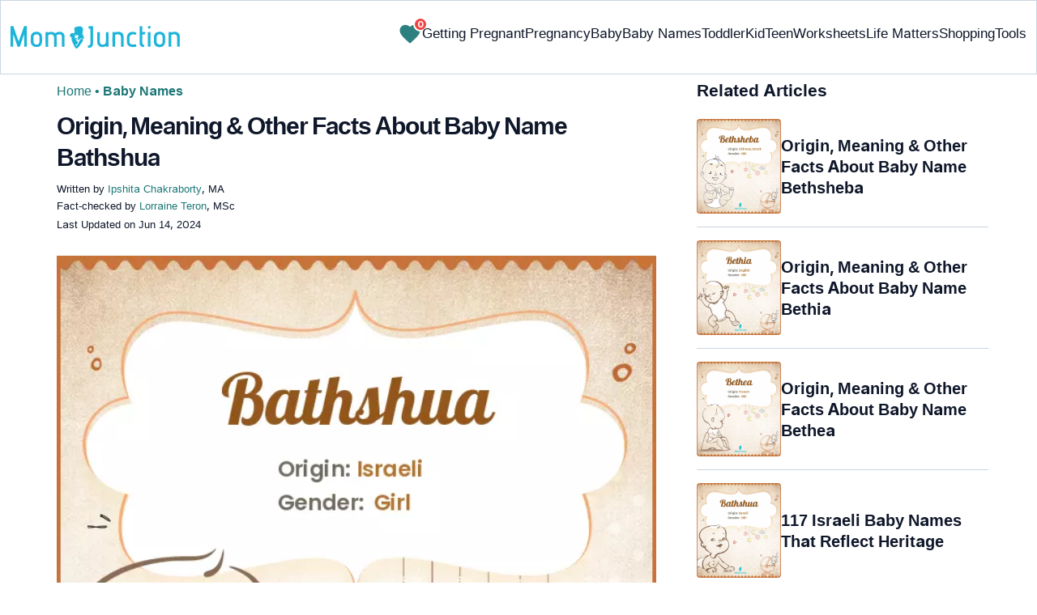

--- FILE ---
content_type: text/html
request_url: https://www.momjunction.com/baby-names/bathshua/
body_size: 51322
content:
<!DOCTYPE html><html lang=en-US><head><meta charset="UTF-8"><meta name="viewport" content="width=device-width, initial-scale=1, maximum-scale=5"><link rel=preconnect href=https://fonts.googleapis.com><link rel=preconnect href=https://fonts.gstatic.com><link href="https://fonts.googleapis.com/css2?family=Inter:opsz,wght@14..32,100..900&display=swap&text=A..Z,a..z,0..9" rel=stylesheet as=style onload="this.onload=null;this.rel='stylesheet'"><style id=critical-css>/*<![CDATA[*/:root{--font-system:-apple-system,blinkmacsystemfont,segoe ui,roboto,oxygen,ubuntu,cantarell,fira sans,droid sans,helvetica neue,sans-serif;--font-body:Inter,var(--font-system),sans-serif}body{font-family:Inter,sans-serif!important;margin:0;font-size:14px;color:#333;background-color:#fff;vertical-align:baseline;color:#000;margin:0;padding:0;border:0;-webkit-font-smoothing:subpixel-antialiased;overflow-x:hidden;height:auto!important;min-height:100%!important;text-rendering:optimizeLegibility;letter-spacing:0!important;word-spacing:0!important;line-height:160%!important}html{font-size:10px;margin:0;padding:0;border:0;vertical-align:baseline;height:auto!important;min-height:100%!important;-webkit-tap-highlight-color:rgba(0,0,0,0);-webkit-text-size-adjust:100%;-ms-text-size-adjust:100%}article,figure,header,section,audio{display:block;margin:0;padding:0;border:0;font-size:100%;vertical-align:baseline}footer{margin:0;padding:0;border:0;font-size:100%;vertical-align:baseline;display:block;font-size:18px}a{background-color:transparent;margin:0;padding:0;border:0;font-size:100%;vertical-align:baseline;text-decoration:none;outline:0;color:#000}b,strong{margin:0;padding:0;border:0;font-size:100%;vertical-align:baseline;font-weight:600}h1{clear:both;padding:0;border:0;vertical-align:baseline;text-transform:capitalize;font-size:30px!important;font-weight:bold;line-height:1.3!important;word-spacing:-1px!important;letter-spacing:-1px!important;margin:10px
0 0!important;color:#0F172A!important}img{margin:0;padding:0;font-size:100%;vertical-align:baseline;border:0;-ms-interpolation-mode:bicubic;max-width:100%}svg:not(:root){overflow:hidden}hr{height:0;-webkit-box-sizing:content-box;-moz-box-sizing:content-box;box-sizing:content-box;margin-top:20px;margin-bottom:20px;border:0;border-top:1px solid #9c9c9c}button{margin:0;overflow:visible;text-transform:none;border:0;color:#fff;cursor:pointer;font-size:12px;line-height:20px;font-weight:400;text-align:center;text-decoration:none;padding:6px
14px;-webkit-appearance:none;-moz-border-radius:3px;-webkit-border-radius:3px;border-radius:3px;background-color:#00bbd3}input{margin:0;font:inherit;color:inherit;font-size:inherit;line-height:inherit}select{margin:0;font:inherit;color:inherit;text-transform:none;font-size:inherit;line-height:inherit}html input[type=button]{-webkit-appearance:button;cursor:pointer}button::-moz-focus-inner{padding:0;border:0}input::-moz-focus-inner{padding:0;border:0}input[type=checkbox]{-webkit-box-sizing:border-box;-moz-box-sizing:border-box;box-sizing:border-box;margin:4px
0 0;margin-top:1px\9;line-height:normal;border:0;-moz-border-radius:0;-webkit-border-radius:0;border-radius:0;padding:0}input[type=radio]{-webkit-box-sizing:border-box;-moz-box-sizing:border-box;box-sizing:border-box;margin:4px
0 0;margin-top:1px\9;line-height:normal;border:0;-moz-border-radius:0;-webkit-border-radius:0;border-radius:0;padding:0;display:none}input[type=search]{-webkit-box-sizing:border-box;-moz-box-sizing:border-box;box-sizing:border-box;-webkit-appearance:none}input[type=search]::-webkit-search-cancel-button{-webkit-appearance:none}input[type=search]::-webkit-search-decoration{-webkit-appearance:none}table{background-color:transparent;margin:0;padding:0;border:0;font-size:100%;vertical-align:baseline;border-collapse:collapse;border-spacing:0}td{margin:0;padding:0;border:0;font-size:100%;vertical-align:baseline;font-weight:400;text-align:left}th{margin:0;padding:0;border:0;font-size:100%;vertical-align:baseline;font-weight:400;text-align:left}*{-webkit-box-sizing:border-box;-moz-box-sizing:border-box;box-sizing:border-box}:after{-webkit-box-sizing:border-box;-moz-box-sizing:border-box;box-sizing:border-box}:before{-webkit-box-sizing:border-box;-moz-box-sizing:border-box;box-sizing:border-box}.img-responsive{display:block;max-width:100%;height:auto}h4{margin-top:10px;margin-bottom:10px;font-size:18px;clear:both;padding:0;border:0;font-size:100%;vertical-align:baseline;text-transform:capitalize;margin:16px
0 4px;line-height:1.3;word-spacing:0!important;letter-spacing:0!important;color:#0F172A;font-weight:bold}h2{clear:both;padding:0;border:0;vertical-align:baseline;text-transform:capitalize;font-size:27.65px;margin:16px
0 4px;line-height:1.3;word-spacing:0!important;letter-spacing:0!important;color:#0F172A;font-weight:bold}p{margin:0;padding:0;border:0;font-size:100%;vertical-align:baseline}.text-capitalize{text-transform:capitalize}ol{margin-top:0;margin-bottom:10px;box-sizing:border-box;padding:0;border:0;font-size:100%;vertical-align:baseline;list-style:decimal;margin:0
0 5px;line-height:1.6}ul{margin-top:0;margin-bottom:10px;box-sizing:border-box;margin:0;padding:0;border:0;font-size:100%;vertical-align:baseline;list-style:none}ul
ul{margin-bottom:0}.container{padding-right:15px;padding-left:15px;margin-right:auto;margin-left:auto}.container-fluid{padding-right:15px;padding-left:15px;margin-right:auto;margin-left:auto}.row{margin-right:-15px;margin-left:-15px}.col-lg-12,.col-md-12,.col-md-4,.col-md-5,.col-md-7,.col-sm-12,.col-sm-4{position:relative;min-height:1px;padding-right:15px;padding-left:15px}.col-xs-12{position:relative;min-height:1px;padding-right:15px;padding-left:15px;float:left;width:100%}.col-xs-3{position:relative;min-height:1px;padding-right:15px;padding-left:15px;float:left;width:25%}.col-xs-5{position:relative;min-height:1px;padding-right:15px;padding-left:15px;float:left;width:41.66666667%}.col-xs-6{position:relative;min-height:1px;padding-right:15px;padding-left:15px;float:left;width:50%}.col-xs-7{position:relative;min-height:1px;padding-right:15px;padding-left:15px;float:left;width:58.33333333%}label{display:inline-block;max-width:100%;margin-bottom:5px;font-weight:700;margin:0;padding:0;border:0;font-size:100%;vertical-align:baseline}.btn{display:inline-block;padding:6px
12px;margin-bottom:0;font-size:14px;font-weight:400;line-height:1.42857143;text-align:center;white-space:nowrap;vertical-align:middle;-ms-touch-action:manipulation;touch-action:manipulation;cursor:pointer;-webkit-user-select:none;-moz-user-select:none;-ms-user-select:none;user-select:none;background-image:none;border:1px
solid transparent;border-radius:4px;background-color:transparent!important}.btn-sm{padding:5px
10px;font-size:12px;line-height:1.5;border-radius:3px}.dropdown{position:relative}.badge{display:inline-block;min-width:10px;padding:3px
7px;font-size:12px;font-weight:700;line-height:1;color:#fff;text-align:center;white-space:nowrap;vertical-align:middle;background-color:#777;border-radius:10px}.media{margin-top:15px;overflow:hidden;zoom:1}.media:first-child{margin-top:0}.media-body{overflow:hidden;zoom:1;width:10000px;display:table-cell;vertical-align:top}.media-object{display:block}.media-left{padding-right:10px;display:table-cell;vertical-align:top}.media-middle{vertical-align:middle}.media-heading{margin-top:0;margin-bottom:5px}.close{float:right;font-size:21px;font-weight:700;line-height:1;color:#000;text-shadow:0 1px 0 #fff;filter:alpha(opacity=20);opacity:.2}.container-fluid:after{display:table;content:' ';clear:both}.container-fluid:before{display:table;content:' '}.container:after{display:table;content:' ';clear:both}.container:before{display:table;content:' '}.row:after{display:table;content:' ';clear:both}.row:before{display:table;content:' '}.hide{display:none!important}.entry-content
img{max-width:fit-content;height:auto}iframe{max-width:100%;margin:0;padding:0;border:0;font-size:100%;vertical-align:baseline}cite{padding:0;border:0;font-size:100%;vertical-align:baseline;display:inline-block;margin:3px
0;font-style:normal!important}div{margin:0;padding:0;border:0;font-size:100%;vertical-align:baseline}em{margin:0;padding:0;border:0;font-size:100%;vertical-align:baseline}form{margin:0;padding:0;border:0;font-size:100%;vertical-align:baseline}i{margin:0;padding:0;border:0;font-size:100%;vertical-align:baseline}li{margin:0;padding:0;border:0;font-size:100%;vertical-align:baseline}span{margin:0;padding:0;border:0;font-size:100%;vertical-align:baseline}tbody{margin:0;padding:0;border:0;font-size:100%;vertical-align:baseline}thead{margin:0;padding:0;border:0;font-size:100%;vertical-align:baseline}time{margin:0;padding:0;border:0;font-size:100%;vertical-align:baseline}tr{margin:0;padding:0;border:0;font-size:100%;vertical-align:baseline}.modulereadmore{font-size:1rem}.modulereadmore
p{font-size:16px!important;line-height:25.6px}.clear:after{display:table;content:'';clear:both}.clear:before{display:table;content:''}.site-content article:after{display:table;content:''}.site-content article:before{display:table;content:''}.entry-content
th{font-size:13px;line-height:2.181818182;font-weight:600;text-transform:uppercase;color:#636363}input[type=email]{background-color:#fff;color:#a7a7a7;border:1px
solid #000;font-size:inherit;-webkit-appearance:none;color:#000!important}input[type=hidden]{border:0;-moz-border-radius:0;-webkit-border-radius:0;border-radius:0;padding:0}img.wp-post-image{max-width:100%;height:auto}.site-content{margin:0}.widget-area{margin:0}.entry-content{line-height:1.7}.entry-content
h4{font-size:16px;line-height:1.8;margin:10px
0}.entry-content
li{font-size:16px;color:#0f172Ay;margin:0
0 0 36px}.entry-content
iframe{margin-bottom:24px}.entry-content
iframe.article_vdo{max-width:876px;width:100%;height:315px}.entry-content
table{border-bottom:1px solid #eaeaea;color:#757575;font-size:12px;line-height:2;margin:0
0 24px;width:100%}.entry-content
td{border-top:1px solid #eaeaea;padding:6px
10px 6px 0;vertical-align:top}.site-content
article{margin-bottom:24px;padding-bottom:24px;word-wrap:break-word}.site-content
article.post{overflow:hidden;background:transparent}body.single
article{padding:5px
10px 15px;margin-bottom:0}.entry-header{margin-bottom:30px;position:relative}#breadcrumbs span
a{color:#1D7777}#breadcrumbs
span{color:#1D7777;font-weight:400!important}#breadcrumbs span span:last-child{color:#1D7777;font-weight:700}#breadcrumbs span span a:last-child{color:#1D7777;font-weight:700}.prof{display:flex;align-items:center}.social-links
img{max-width:30px;width:26px;margin-top:8px;margin-right:8px!important;height:auto;padding-right:0!important}#submain{padding-top:10px;background:#fff}.social{position:intial;width:50px;top:200px;bottom:5%;text-align:center;z-index:10000000}.clear{float:none;clear:both}input[type=button]{border:0;cursor:pointer;font-size:12px;line-height:20px;text-align:center;text-decoration:none;-webkit-appearance:none;-moz-border-radius:3px;-webkit-border-radius:3px;border-radius:3px;padding:7px
50px;color:#000;font-weight:700;background-color:#00bbd3}.white{color:#fff}.footermenu{text-align:center;padding-top:10px}.footermenu
div{background:0;border:0;margin:10px
0}footer#submain
.containergod.container{display:block;margin-top:0}.copyfooter{padding:50px
0 20px;color:#757575}.bgwhite{background:#fff}.follow{color:#757575;padding:10px
0;font-size:19px}.footermenu li
a{color:#757575}.footermenu
li{display:block!important;padding:4px!important;text-align:left!important;font-size:16px!important;color:#757575;line-height:1.42857143}.mobonly{display:none}.deskonly{display:block}.containergod
article{padding:0
10px 15px 10px}h3{clear:both;padding:0;border:0;vertical-align:baseline;text-transform:capitalize;font-weight:700;font-size:23.04px;margin:16px
0 4px;line-height:1.3;word-spacing:0!important;letter-spacing:0!important;color:#0F172A}.pullauthor-details{display:-ms-flexbox;display:flex;-ms-flex-align:start;align-items:flex-start;width:auto;float:none;margin:10px
auto;text-transform:initial!important;font-weight:700}section.newpin.featured-img{position:relative;display:inline-block}.info_help
a{outline:0;text-decoration:none}.decision{display:inline-block;margin-left:2rem;margin-top:0}.decision
a{display:inline-block;color:#fff!important;border-radius:9px;border-bottom-left-radius:0;cursor:pointer;outline:0;padding:0rem 1rem;transition:all .15s ease-in-out;fill:#646464;background-color:#fff;border:1px
solid rgb(212,210,208)!important;margin-left:0}.decision
a.yes{margin-right:15px;color:#000!important}.decision
a.no{color:#000!important;transform:initial}.feedbackLink1.no
img{transform:initial}.feedbackLink1{cursor:pointer;font-size:20px;padding:0
4px;box-sizing:border-box;appearance:none;text-align:left;user-select:none;-webkit-box-align:center;align-items:center;-webkit-box-pack:center;justify-content:center;position:relative;line-height:1.75;width:auto;border-top-left-radius:0!important;border-bottom-left-radius:0!important}.feedbackLink2{cursor:pointer;font-size:20px;padding:0
4px;border-top-right-radius:0!important;border-bottom-right-radius:0!important;border-bottom-left-radius:9px!important;margin-right:-1px!important;box-sizing:border-box;appearance:none;text-align:left;user-select:none;-webkit-box-align:center;align-items:center;-webkit-box-pack:center;justify-content:center;position:relative;line-height:1.75;width:auto}.mj-toc-section{padding-top:10em;position:relative;z-index:-1}.footermenu
ul{margin-top:0;margin-bottom:10px}.copyfooter
p{margin:0!important}.copyfooter
.containergod{margin-top:0!important;padding-top:16px;border-top:1px solid #647488;display:block!important}#submain .copyfooter
p{font-size:16px!important;color:#1D7777!important}.disclaimer_footer
a{color:#006976}.disclaimer_footer
p{font-size:13px;text-align:justify;margin:0
auto;padding:0!important;color:#333}#primary #content .entry-header{margin-bottom:0!important}.mobile-popup-baby-btns{display:flex;gap:8px;font-size:12px}#name_email_print_button{display:none}.mobile-popup-baby-btns
#send_email_names_mobile{font-size:14px;line-height:18px;padding:5px
12px;border-radius:8px;background-color:#1D7777;margin:4px}.baby-mail-send{border:1px
solid #647488;border-radius:10px;display:flex;justify-content:space-between}.favouritepopup .content .innercontent .innerform
input{padding:0;width:auto;background:0;border:0;border-bottom:1px solid #888;margin:8px;border-radius:0;color:#888}.share_icons_space{margin-right:5px}.info_help
span{font-size:17px!important;color:#424242}.feedbackLink1
img{margin-bottom:-5px}.containergod
#breadcrumbs{font-size:16px;margin:13px
0;height:25px;font-weight:400}.disclaimer_text{font-size:16px!important;line-height:160%!important;word-spacing:0!important;letter-spacing:0!important;color:#0F172A!important;padding-bottom:20px}.entry-content
p{font-size:16px;line-height:160%;word-spacing:0;letter-spacing:0;color:#0F172A;margin:10px
0 4px}.entry-content ol
li{margin:0
0 0 36px;font-size:16px;list-style-position:outside}body.single article .entry-content
h4{font-size:20px!important;font-weight:700}.facts_box{display:flex;grid-template-columns:auto 1fr;grid-gap:4px;padding:0
8px!important;height:auto!important;width:auto!important;align-items:center!important;border-radius:4px!important;border:1px
solid #1D7777!important;color:#1D7777;font-size:13.3px!important;cursor:pointer;position:absolute;top:55px;left:80%}.info_help{max-width:500px;background-color:#fff;text-align:left;font-size:inherit;font-size:25px;display:flex;padding-top:1.5rem;border-top:1px solid rgba(0,0,0,.15);max-width:initial;align-items:center}.single-postmeta{line-height:21.28px;font-size:13.33px;color:#0F172A;margin-top:8px;text-transform:uppercase}#primary
.article_tagline{line-height:1.5}.entry-content
ul{line-height:1.7;margin:0
0 5px;overflow:hidden;list-style:disc}.single-postmeta
a{font-size:13.3px!important;color:#757575}#primary
a{color:#1D7777;position:relative}cite
a{font-style:normal!important}.decision
img{border-radius:0!important;width:17px;height:17px}.containergod{margin-top:80px;width:100%}#inner-wrap{width:100%}.single_baby_name .heart-symbol{display:block}.single_baby_name{border-radius:5px;max-width:700px;margin:20px
auto 30px;z-index:0;position:relative}.pd0{padding:0!important}.single_baby_name_title{background:#E2E8F0;color:#0F172A;text-align:center;border-radius:25px 25px 0 0;font-size:30px;padding:0;display:flex;width:100%;align-items:center;justify-content:center;position:relative;z-index:-1}.single_baby_name_description{padding:20px;font-weight:400;line-height:30px;font-size:16px;word-break:break-all;background:#F8FAFC;display:inline-block;border-radius:0 0 15px 15px;width:100%}.single_baby_name_description>*{word-break:break-word!important}.border-bottom-ccc{border-bottom:1px solid #ccc;margin:8px
12px;width:95%}.pron-text{color:#647488;display:block;padding:12px
0}.pron-text
b{color:#0F172A}.person-name-list{list-style:none}.single_baby_name_title
.single_name{color:#0F172A!important;text-align:center;font-size:30px;line-height:42.8571px;text-size-adjust:100%;display:inline}.feature_names.row.inner_bbnames{max-width:700px;margin:0
auto}.featured-image_caption{font-size:11.11px;max-width:100%;padding:0;margin:0;color:#333;position:relative;line-height:160%;display:inline-block}.numer_shrtcode{max-width:700px;margin:0
auto!important}.pan_cover{background:#fff;display:inline-block}.result-container .col-sm-12{padding:5px
30px}.pan_cover .col-sm-12{padding:10px
0}#destiny{position:relative}#personality{position:relative}#soul{position:relative}.numero_img{width:100%;max-width:110px}#destiny>div{position:absolute;top:33%;left:40%;color:#fff;font-weight:700;font-size:25px}#personality>div{position:absolute;top:33%;left:40%;color:#fff;font-weight:700;font-size:25px}#soul>div{position:absolute;top:33%;left:40%;color:#fff;font-weight:700;font-size:25px}span.space5{padding:0
15px;background:white;border-radius:50px;margin:10px
6px 10px 0;color:#fff;line-height:30px;white-space:nowrap;font-size:16px;display:inline-flex;flex-direction:row;flex-wrap:nowrap;align-items:center;border:1px
solid #ecf0f2}span.space5
a{padding:3px;display:flex}span.space5
div{padding:3px;display:flex}.heart-symbol
img{cursor:pointer}.person-name-list
li{border-bottom:1px solid #ccc;margin:0!important;padding:10px
0;overflow:auto;word-break:break-word}.linesborder{border-bottom:1px solid #CBD5E1;margin-top:16px}.audio_block{display:flex;justify-content:space-between;flex-wrap:wrap;flex-direction:row}.audio_block>*{flex:1 1 45%;margin-right:15px;max-width:100%}.audio_section{display:flex;flex-direction:column;justify-content:space-between}.pronounce-name-section{position:relative}.links{color:#1D7777}.fs11{font-size:11.11px!important}.fs19{font-size:19.2px!important}.audio_section
audio{margin-top:10px;width:-webkit-fill-available;max-width:355px}.rotatingLoader{width:1em;height:1em;border-radius:50%;border-top:3px solid #1D7777;animation:round 1s linear infinite;margin-left:10px;display:none}.ip-search{border-radius:8px;width:100%;border:1px
solid #E2E8F0;display:block;padding:9px
4px 9px 40px;color:#647488}input.search-btn{color:#fff;background-color:#006976;border:1px
solid #006976;border-radius:8px;font-size:15px}.search-btn{background-color:#1D7777;color:#fff;text-align:center;border-radius:8px}.innerform{background:#e2e2e2;margin-top:10px;padding:18px}.innerform
span{color:#666;font-size:14px}.innerform
input{background:0;border:0;border-bottom:1px solid #888;margin:8px;border-radius:0;outline:0}.shortListButton{cursor:pointer;font-size:14px;-webkit-transform:rotate(0deg);-moz-transform:rotate(-90deg);-o-transform:rotate(-90deg);transform:rotate(0deg);left:auto;top:auto;position:relative;background:transparent;-webkit-box-shadow:none;-moz-box-shadow:none;box-shadow:none;color:#fff;text-decoration:none;height:initial;line-height:28px;width:auto;text-transform:none;text-align:initial;font-size:14px;border-radius:0;padding:3px;overflow:initial;border:0;border-bottom:0;outline:0!important;margin-top:5px!important}.container.containergod
h4{font-weight:700}#wishList{width:75%;display:none}.message{padding:0
0 24px;text-align:left;font-size:16px;color:#647488!important;line-height:17px}#primary
.faqheader{background-color:#1D7777;border-top-right-radius:20px;border-top-left-radius:20px;margin-bottom:0;padding:3px;color:white;text-align:center;position:relative;z-index:-1}.qtext{background-color:#F7F9F9;font-weight:700;padding:3px}.qtext
p{color:#0f172a;line-height:150%;font-weight:700}.atext{background-color:#F7F9F9;padding:8px}.atext
p{margin-top:0}.favouriteoverlay{position:fixed;top:0;bottom:0;left:0;right:0;background:rgba(0,0,0,.7);transition:opacity .5s;visibility:hidden;opacity:0;z-index:999;height:100%}.favouritepopup{margin:150px
auto;padding:0;background:#fff;border-radius:0;width:90%;position:relative;transition:all 5s ease-in-out;max-width:450px}.favouritepopup
.close{background:#fff;border-radius:50%;color:#000;font-size:30px;font-weight:700;padding:4px
10px;position:absolute;right:-10px;text-decoration:none;top:-20px;transition:all .2s ease 0s;border:1px
solid #000}.favouritepopup
.content{display:flex}.favouritepopup .content
.innercontent{padding:16px!important;width:100%;flex:2}.favouritecollection{padding:20px;max-height:123px;overflow-y:scroll;min-height:123px;font-size:14px}.favouritepopup .content .innercontent
.innerform{background:transparent;margin-top:10px;padding:10px
0 15px}#send_email_names_mobile{background:#00bad1;opacity:.8;color:#fff;border-radius:15px;border-bottom:0}.innerform input[type=email]{padding:10px
12px 0;width:45%;display:inline-block;font-family:inherit;font-size:inherit}.result-container .media-body{width:auto}.advert{position:relative;margin:20px
0;text-align:center!important}.advert:before{content:'Advertisement';display:block;left:0;height:20px;font-size:9px;line-height:20px;letter-spacing:1px;color:#6f7174}.blue-color{color:#1D7777}.heart-icon{width:30px;height:30px;cursor:pointer;animation:heartbeat 1s infinite alternate}@keyframes
heartbeat{0%{fill:transparent;stroke:rgb(29,119,119);stroke-width:2}100%{fill:rgb(29,119,119)}}.wishCounter{height:auto;width:auto;padding:2px;font-weight:700;vertical-align:initial;line-height:initial;font-size:11px;-webkit-transform:initial;-moz-transform:initial;-o-transform:initial;transform:initial;text-align:center;background:#fff;-webkit-box-shadow:none;-moz-box-shadow:none;box-shadow:none;float:initial;margin:auto;position:absolute;top:0;right:-7px;padding:0
3px;border-radius:50%;background-color:#EF4444;color:white;border:2px
solid #fff}.baby-pop-btn{color:#334155;background-color:transparent;border-radius:15px;padding:0
15px;border:1px
solid #94A3B8;display:inline-flex;align-items:center;margin:0
8px;justify-content:center}.message
h3{margin:4px
0 8px!important}.single_baby_name
.favourite{z-index:0}.single_baby_name .favourite
img{z-index:9}.favouritecollection_message{color:#1D7777;font-size:14px}.favouritecollection_message
ul{margin-left:20px;list-style:disc}.babynames-list-containing{position:relative;font-size:16px}.babynames-list-containing-names{font-size:16px;color:#0F172A}.babynames-list-containing .babynames-list-containing-names
li{margin:0;font-size:16px;border-bottom:1px solid #94A3B8;padding:10px
0}.babynames-list-containing .babynames-list-containing-names li
a{display:flex;align-items:center;justify-content:space-between;gap:20px;text-decoration:none;padding:0;max-width:100%}.babynames-list-containing .babynames-list-containing-names li
span{font-size:16px}.babynames-list-containing-names li .list-containing-title{color:#0F172A;background-color:transparent}.babynames-list-containing .babynames-list-containing-names li .list-containing-arrow{background-color:transparent;color:#94A3B8;font-size:22px}.entry-content
ol{margin:0
0 5px;line-height:1.6;overflow:hidden;list-style:decimal}ol
li{margin:0
0 0 36px}.modulereadmore
.bio_read_more{float:right;font-weight:700}.bio_read_more
a{color:#1D7777}#submain
.footermenu{padding-top:0!important;overflow-x:initial!important;white-space:initial!important}.sis-site{display:flex;align-items:center;justify-content:center;height:100%;background:#fff;border-radius:5px}#submain .footermenu li.sis-li{padding:0!important;width:150px;height:46px;text-align:center;vertical-align:top;overflow:hidden;display:inline-block!important}.sister-logos
li{display:inline-block!important;border:1px
solid #cbd5e1;border-radius:8px;margin:4px
1px}#submain .footermenu
div{margin:10px
0 0}footer#submain{background:#f1f5f9;max-width:100%}footer#submain
.flogo{padding-top:40px}#submain .footermenu
ul{display:block;margin-bottom:0}#submain .footermenu
li{line-height:1.42857143;padding:12px
0!important;font-size:14px!important;color:#212121}#submain .footermenu li
a{text-transform:capitalize!important;color:#212121!important;outline:0}#submain
.follow{font-size:18px;line-height:36px;color:#212121;font-weight:bold;padding:0;color:#212121;margin:30px
0 0}#submain
.copyfooter{color:#212121}#submain
.disclaimer_footer{width:100%!important;margin:auto}#submain .disclaimer_footer
p{text-align:left!important;font-size:12px!important;line-height:22px;color:#212121;font-weight:normal;margin-bottom:0;margin-top:0}#submain .footermenu
.social{position:initial;width:auto;top:auto;bottom:auto}.social .social-button
img{color:#212121;box-shadow:none;background:none;background-image:none;border-radius:4px;border:1px
solid #DDD;padding:11px
7px;transition:none;width:auto;height:42px;vertical-align:middle}span.heart-symbol{padding:7px
5px 0}.inner_bbnames span.heart-symbol{padding:7px
5px 0}.trending_names span.heart-symbol{padding:7px
5px 0}.inner_bbnames .favourite
img{width:25px;height:25px}.trending_names .favourite
img{width:25px;height:25px}.fa-heart-o:before{content:none!important}footer#submain .social .social-button
img{border:0!important}.top-nav{display:flex;flex-direction:row;align-items:center;justify-content:space-between;color:#FFF;padding:25px
32px;border:1px
solid #CBD5E1;position:fixed;width:100%;background-color:#fff;z-index:100;top:0}.menu-2{display:flex;flex-direction:row;list-style-type:none;margin:0;padding:0;grid-gap:20px}.sub-menu{display:none;position:absolute;background-color:#fff;color:#000;padding:10px
16px 16px;z-index:1;border-radius:0 0 16px 16px;box-shadow:0 2px 8px rgba(0,0,0,.1);width:max-content;margin-top:16px;margin-left:-1em}.menu-2
a{color:#0f172a!important;text-transform:capitalize;padding:20px
0;outline:0;font-size:17px!important}.menu-2 li .sub-menu
a{color:#0f172a!important;font-weight:400;font-size:16px!important}.sub-menu
li{margin:0;padding:4px
8px;border-radius:8px;font-size:16px!important;list-style:none}.menu-2>li{margin:0;position:relative}.menu-button-container{display:none;height:100%;width:30px;cursor:pointer;flex-direction:column;justify-content:center;align-items:center}#menu-toggle{display:none}.menu-button{display:block;background-color:#1D7777;position:absolute;height:4px;width:30px;transition:transform 400ms cubic-bezier(0.23,1,.32,1);border-radius:2px}.menu-button::before{display:block;background-color:#1D7777;position:absolute;height:4px;width:30px;transition:transform 400ms cubic-bezier(0.23,1,.32,1);border-radius:2px;content:'';margin-top:-8px}.menu-button::after{display:block;background-color:#1D7777;position:absolute;height:4px;width:30px;transition:transform 400ms cubic-bezier(0.23,1,.32,1);border-radius:2px;content:'';margin-top:8px}.down-arrow{display:none}#menu-toggle:checked+.menu-button-container .menu-button::before{margin-top:0;transform:rotate(405deg)}#menu-toggle:checked+.menu-button-container .menu-button::after{margin-top:0;transform:rotate(-405deg)}.menu-2 li:after{background:none repeat scroll 0 0 transparent;bottom:0;content:'';display:block;height:2px;left:50%;position:absolute;background:#1D7777;transition:width .3s ease 0s,left .3s ease 0s;width:0}.menu-2 li:hover:after{width:100%;left:0}.menu-2 li:nth-last-child(1) .sub-menu{right:0}.sub-menu li:after{background:transparent}.nav-logo
img{width:209px!important;height:28px!important}.spell-other-lang{margin:22px
0 36px}.spell-section
h4{font-size:20px;display:inline-block;margin:4px
0 18px!important}.spell-section .font-maritime{font-family:'Maritime Flags';letter-spacing:15px;word-break:break-all;font-size:40px;line-height:64px}.spell-section .font-sign{font-family:Sign;letter-spacing:15px;word-break:break-all;font-size:75px;line-height:64px}.spell-section .font-braille{font-family:Braille;letter-spacing:15px;word-break:break-all;font-size:45px;line-height:64px}.spell-section .font-morse{font-family:morse;letter-spacing:15px;word-break:break-all;font-size:45px;line-height:64px}.spell-section .font-binary{font-size:25px;line-height:160%;font-weight:700;word-spacing:10px}.barcode{margin:12px
0 4px;line-height:64px}.barcode
img{border-radius:0;min-height:100px;height:auto;width:auto}.lt-cont
span{font-size:20px;line-height:130%;margin:12px
0 4px;display:-webkit-box!important;-webkit-line-clamp:3;-webkit-box-orient:vertical;overflow:hidden;font-weight:700}.latest-articles-section{margin-bottom:32px;clear:both}.latest-articles-section .latest-articles-text{border-bottom:1px solid #CBD5E1;margin:40px
0 16px;padding-bottom:16px;font-size:23.04px;line-height:1.3;word-spacing:0;letter-spacing:0;color:#0F172A;font-weight:bold}.latest-articles-section
ul{list-style:none;display:flex;flex-wrap:wrap;gap:24px 20px;justify-content:space-around}.latest-articles-section ul
li{width:33%;border:1px
solid #CBD5E1;border-radius:16px;overflow:hidden;padding:8px;margin:0;flex:0 0 23%}.lt-img
img{border-radius:8px;object-fit:cover;width:100%;height:auto;min-height:275px}.baby-name-search-tool{padding:16px
16px 8px;border:1px
solid #647488;box-shadow:4px 4px 0 #1D7777;border-radius:16px;display:inline-block;width:100%;margin:16px
0}.name-filters{display:flex;align-items:center;justify-content:space-around;margin:8px
0 4px;gap:8px}.name-filters
select{background-color:transparent;border:0;color:#647488;border-radius:8px;font-size:14px;padding:8px
4px;width:100%;margin:4px
0;border:1px
solid #647488}.name-filters
p{font-size:14px}.name-search-btn{text-align:center;display:flex;align-items:center;justify-content:center}.name-or-text{border-top:1px solid #CBD5E1;text-align:center;margin:24px
0 0!important}.name-or-text
span{background-color:#fff;position:relative;top:-.6em;padding:0
15px}.baby-name-finder-search
h3{font-size:23.04px}.baby-related-song-section{position:relative}.baby-related-song-section
p{margin:7px
0}.baby-related-song-section table
tr{margin:8px}.baby-related-song-section table thead tr
th{font-size:20px;padding:12px
10px;color:#0F172A;text-transform:capitalize;line-height:150%}.baby-related-song-section table thead tr th:nth-child(2){font-weight:400}.baby-related-song-section table tbody
tr{box-shadow:0 1px 1px 0 rgba(0,136,153,.40)}.baby-related-song-section table tbody tr
td{border:0;padding:12px
10px;font-size:16px;line-height:130%;color:#0F172A;vertical-align:middle}.baby-related-song-section table tbody tr td:nth-child(1){color:#1D7777;font-weight:700}.zodiac-details
table{font-size:16px;color:#0F172A;margin-top:7px}.zodiac-details table
th{color:#0F172A;font-size:16px;padding:12px
0;line-height:130%;text-transform:initial}.zodiac-details table
td{color:#0F172A;font-size:16px;padding:12px
0;line-height:130%;text-transform:initial;border:0}.zodiac-details table
tr{border-bottom:1px solid #CBD5E1}.entry-content .nakshatra-table
table{border:1px
solid #CCC;overflow:hidden;overflow-x:auto;width:100%;display:block}.nakshatra-table table thead tr
th{background-color:#006976;color:#fff;font-weight:700;font-size:16px;text-transform:capitalize;padding:16px
10px;vertical-align:middle;line-height:130%;border:1px
solid #CCC}.nakshatra-table table thead tr th:nth-child(1){width:30%}.nakshatra-table table thead tr th:nth-child(2){width:30%}.nakshatra-table table thead tr th:nth-child(3){width:20%}.nakshatra-table table thead tr th:nth-child(4){width:30%}.nakshatra-table table tbody tr
td{padding:16px
10px;color:#0F172A;font-size:16px;border:1px
solid #CCC;vertical-align:middle}.nakshatra-table{position:relative}.baby-movie-table
table{border:1px
solid #CCC;width:100%;overflow:hidden;overflow-x:auto;width:100%;position:relative}.baby-movie-table table thead tr
th{background-color:#006976;color:#fff;font-weight:400;font-size:16px;text-transform:none;padding:16px
10px;vertical-align:middle;line-height:130%;border:1px
solid #CCC}.baby-movie-table table tbody tr
td{padding:16px
10px;color:#0F172A;font-size:16px;border:1px
solid #CCC;vertical-align:top}.baby-movie-table table thead tr th:nth-child(1){width:30%}.baby-movie-table table thead tr th:nth-child(2){width:50%}.baby-movie-table table thead tr th:nth-child(3){width:20%}.baby-language-table
table{border:1px
solid #CCC;width:100%;overflow:hidden;overflow-x:auto;width:100%;position:relative}.baby-language-table table thead tr
th{background-color:#006976;color:#fff;font-weight:700;font-size:16px;text-transform:none;padding:16px
10px;vertical-align:middle;line-height:130%;border:1px
solid #CCC}.baby-language-table table tbody tr
td{padding:16px
10px;color:#0F172A;font-size:16px;border:1px
solid #CCC;vertical-align:top}.baby-language-table table thead tr th:nth-child(1){width:33%}.baby-language-table table thead tr th:nth-child(2){width:33%}.baby-language-table table thead tr th:nth-child(3){width:33%}.baby-name-literature{position:relative}.acrostic-poem
span{display:flex;align-items:baseline;gap:0;margin:6px
0}.acrostic-poem span .acrostic-poem-line{line-height:.9!important;font-size:23.04px;font-weight:bold;min-width:24px;text-align:center}.acrostic-poem-line:after{background-color:rgba(191,244,251,1);width:80%;height:2px;content:'';display:block;text-align:center;margin:2px
auto}.acrostic-poem span
p{margin:0
0 0 5px!important}.astro-section{display:none}.astro-data{display:flex;font-size:16px;border:1px
solid #CBD5E1;overflow:hidden;margin:3px
0;border-radius:6px}.astro-title{background-color:#1D7777;color:#fff;width:50%;padding:14px
19px;font-weight:bold}.astro-desc{padding:14px
19px;width:50%}.astro-select-box{position:relative;display:block;width:50%;border-radius:6px;margin:6px
0}.astro-select_current{position:relative;cursor:pointer;outline:0}.astro-select-icon{position:absolute;top:50%;right:15px;transform:translateY(-50%);width:20px;transition:.2s ease}.astro-select_val{display:flex}.astro-select_input{display:none}.astro-select_input:checked+.astro_input-txt{display:block;background-color:#006976;color:#fff;font-weight:700;margin:0;padding:15px
12px;border-radius:6px}.astro_input-txt{display:none;width:100%;margin:0;background-color:#fff}.astro-select_list{position:absolute;width:100%;padding:0;list-style:none;opacity:1;background-color:#fff;z-index:1;height:200px;overflow-y:scroll!important;-webkit-animation-name:HideList;animation-name:HideList;-webkit-animation-duration:.2s;animation-duration:.2s;-webkit-animation-delay:.3s;animation-delay:.3s;-webkit-animation-fill-mode:forwards;animation-fill-mode:forwards;-webkit-animation-timing-function:step-start;animation-timing-function:step-start;border:1px
solid rgba(203,213,225,1);border-radius:0 0 6px 6px}.entry-content .astro-select_list{list-style:none}.entry-content .astro-select_list
li{margin:0}.astro-select_opt{display:block;padding:15px
24px;background-color:#fff;color:#0F172A}ul.baby-name-literature{margin-left:0}.baby-name-literature
li{padding:8px
0;line-height:160%;font-weight:bold}#primary .qr-code-section{display:flex;gap:14px;margin:0
0 24px;width:100%}#primary .qr-code-img{display:flex;flex-direction:column;align-items:center;width:30%;gap:4px 16px;min-height:194px}#primary .entry-content .qr-code-cont
p{margin-top:4px}#primary .qr-code-img
img{border:3px
solid #1D7777;border-radius:6px}#primary .qr-dwnld-icon{display:flex}.ct-references{background-color:#F1F5F9;border-radius:16px;margin:24px
0;overflow:hidden;border:1px
solid #CBD5E1}.ct-references
h3{padding:16px;font-size:26px;margin:0;font-weight:700}.entry-content .ct-references
h3{padding:16px;font-size:26px;margin:0;font-weight:700}.references-list{background-color:#fff;border-radius:16px;padding:16px}.references-list
a{word-wrap:break-word;word-break:break-word}.medical-author-reviewer{color:#0F172A;position:relative;font-size:13.3px}.medical-reviewer .tool-tip{position:relative;display:inline;padding:5px
0;text-transform:capitalize;color:#1D7777}.editor-reviewer .tool-tip{position:relative;display:inline;padding:5px
0;text-transform:capitalize;color:#1D7777}.fact-reviewer .tool-tip{position:relative;display:inline;padding:5px
0;text-transform:capitalize;color:#1D7777}.tool-tip{position:relative;display:inline;padding:5px
0;text-transform:capitalize;color:#1D7777}.medical-reviewer .tool-tip-text{display:none;width:100%;background:#FFF;box-shadow:0 1px 4px 0 rgb(0 0 0 / 15%);border:1px
solid #D3D3D3;border-radius:32px;color:#0f172a;text-align:left;border-radius:32px;padding:16px;position:absolute;z-index:1;left:0;max-width:500px}.editor-reviewer .tool-tip-text{display:none;width:100%;background:#FFF;box-shadow:0 1px 4px 0 rgb(0 0 0 / 15%);border:1px
solid #D3D3D3;border-radius:32px;color:#0f172a;text-align:left;border-radius:32px;padding:16px;position:absolute;z-index:1;left:0;max-width:500px}.fact-reviewer .tool-tip-text{display:none;width:100%;background:#FFF;box-shadow:0 1px 4px 0 rgb(0 0 0 / 15%);border:1px
solid #D3D3D3;border-radius:32px;color:#0f172a;text-align:left;border-radius:32px;padding:16px;position:absolute;z-index:1;left:0;max-width:500px}.evd_btn .tool-tip-text{display:none;width:100%;background:#FFF;box-shadow:0 1px 4px 0 rgb(0 0 0 / 15%);border:1px
solid #000;border-radius:32px;color:#0f172a;text-align:left;padding:16px;position:absolute;z-index:1;left:250px;max-width:500px;top:15%}.evd_btn .tool-tip-text::after{content:'';position:absolute;bottom:100%;left:80%;border-width:5px;border-style:solid;border-color:transparent transparent #fff transparent;box-shadow:0 0 1px 0 rgb(0 0 0 / 2%)}.medical-reviewer .tool-tip-text::after{content:'';position:absolute;bottom:100%;left:30%;border-width:5px;border-style:solid;border-color:transparent transparent #fff transparent;box-shadow:0 0 1px 0 rgb(0 0 0 / 2%)}.editor-reviewer .tool-tip-text::after{content:'';position:absolute;bottom:100%;left:20%;border-width:5px;border-style:solid;border-color:transparent transparent #fff transparent;box-shadow:0 0 1px 0 rgb(0 0 0 / 2%)}.fact-reviewer .tool-tip-text::after{content:'';position:absolute;bottom:100%;left:25%;border-width:5px;border-style:solid;border-color:transparent transparent #fff transparent}.author-reviewer .tool-tip{position:relative;display:inline;padding:5px
0;text-transform:capitalize;color:#1D7777}.author-reviewer .tool-tip-text{display:none;width:100%;background:#FFF;box-shadow:0 1px 4px 0 rgb(0 0 0 / 15%);border:1px
solid #D3D3D3;border-radius:32px;color:#0f172a;text-align:left;border-radius:32px;padding:16px;position:absolute;z-index:1;left:0;max-width:500px}.author-reviewer .tool-tip-text::after{content:'';position:absolute;bottom:100%;left:15%;border-width:5px;border-style:solid;border-color:transparent transparent #fff transparent;box-shadow:0 0 1px 0 rgb(0 0 0 / 2%)}.medical-popup-profile{display:flex;gap:8px}.author-popup-profile{display:flex;gap:8px}.fact-reviewer{margin-bottom:2px}.medical-reviewer{line-height:22.4px}.editor-reviewer{line-height:22.4px}.author-reviewer{margin-top:2px;line-height:22.4px}.profile-img
img{border-radius:50%}.profile-name>*{display:block}.profile-name
a{font-size:18px!important;font-weight:700;color:#1D7777}.profile-qual{display:block;font-weight:400!important;font-size:14px;color:#1D7777}.profile-social{display:flex;gap:10px;padding-top:4px}.profile-spl{display:block;font-size:14.22px;margin:10px
0 4px}.profile-exp{display:block;font-size:14.22px;margin:4px
0 10px}.evd_btn .tool-tip-text
p{font-size:16px;line-height:160%}.evd_btn .tool-tip-text
a{font-size:16px;line-height:160%;color:#d22d46}.baby-name-finder-search
p{font-size:16px}.toc-list{position:relative}.toc-list
ul{list-style:none;max-height:342px;overflow:hidden;margin:10px
0 50px}.toc-gradient::before{content:'';height:50px;position:absolute;bottom:0;left:0;width:100%;background:linear-gradient(to bottom,rgba(255,255,255,0) 0,rgba(255,255,255,1) 70%);transition:height .25s ease;z-index:1}.toc-list ul
li{border-top:1px solid rgba(159,219,234,1);padding:0;margin:0;display:flex;align-items:center}.toc-list ul li i.arrow-icon{color:#089;font-size:20px}#deep_search .bi.bi-search{position:relative;top:21px;left:8px}#primary .toc-list ul li
a{color:#0F172A!important;padding:8px
10px;display:inline-block;width:100%}.toc-show-btn{border:0;bottom:-25px;color:#005666;background-color:#fff;cursor:pointer;height:25px;position:absolute;transition:background-color .25s ease;font-size:16px;z-index:1;display:flex;justify-content:center;width:100%;outline:0;align-items:center;gap:3px}.toc-show-btn-section{text-align:center;width:100%}.entry-content .baby-nick-names{display:flex;gap:24px;list-style:none;margin:16px
0 24px;flex-wrap:wrap}.entry-content .baby-nick-names
li{background:linear-gradient(0deg,#F1F5F9,#F1F5F9);padding:12px
20px;border-radius:30px;margin:0;border:1px
solid rgba(212,221,248,1)}.fancy-text-section{list-style:none;display:flex;gap:12px 16px;flex-wrap:wrap}.fancy-text-section
li{margin:0;width:47%;border:1px
solid rgba(148,163,184,1);border-radius:8px;padding:8px
16px;display:flex;flex-direction:column;gap:4px}.fancy-font-type{display:flex;justify-content:space-between}.fancy-font{font-size:12px;color:#333}.fancy_copy_btn{background-color:transparent;padding:0;margin:0}.fancy-text-name{font-size:23.04px}.qr-share{display:flex;gap:24px}#primary .qr-share a
img{border:0;padding:3px}.qr-dwnld-btn{background-color:#1D7777;padding:4px
22px;text-align:center;display:flex;align-items:center;cursor:pointer;border-radius:6px}.qr-dwnld-btn:after{content:none}ul.phonemic-list{list-style:none}.entry-content ul.phonemic-list{list-style:none}ul.phonemic-list
li{margin:0
0 0 24px}.entry-content ul.phonemic-list
li{margin:0
0 0 24px}ul.phonemic-list li:before{content:'';background-color:#1D7777;width:11px;height:11px;display:inline-flex;position:relative;left:-7px}.entry-content ul.phonemic-list li:before{content:'';background-color:#1D7777;width:11px;height:11px;display:inline-flex;position:relative;left:-7px}.phonemic-table{position:relative}.entry-content .phonemic-table
table{border:1px
solid #CCC;overflow:hidden;overflow-x:auto;width:100%}.phonemic-table table thead tr th:nth-child(1){width:30%;text-align:center}.phonemic-table table tbody tr td:nth-child(1){text-align:center}.phonemic-table table thead tr
th{background-color:#006976;color:#fff;font-weight:700;font-size:16px;text-transform:capitalize;padding:16px
24px;vertical-align:middle;line-height:130%;border:1px
solid #CCC}.phonemic-table table tbody tr
td{padding:5px
10px;color:#0F172A;font-size:16px;border:1px
solid #CCC;vertical-align:middle}.numerology-inner{display:flex;gap:30px}.numerology-author{flex:0 0 25%}.numerology-author
a{display:flex;flex-direction:column;border:1px
solid #1D7777;border-radius:16px;align-items:center;padding:0
0 10px}.numerology-author a
p{font-weight:700}.numerology-author a .blue-color.fs23{margin:0
0 2px;font-size:23.04px;font-weight:700}.numerology-author
img{border-radius:50%}.numerology-author a
span{color:#0F172A;font-weight:700;font-size:14px;line-height:150%}.numerology-author-quote{background-color:rgba(203,213,225,.1);border:1px
solid rgba(203,213,225,1);border-radius:16px;margin:16px
0;padding:20px;display:flex;gap:17px}.quote-cont{display:flex;flex-direction:column}.numerology-author-quote
span{color:rgba(100,116,136,1);font-size:16px;font-weight:700}.quote-img-reverse{position:relative;margin-top:-5px;left:90%;display:flex;max-width:100%;width:fit-content}.quote-img-reverse
img{transform:rotate(180deg)}.internet-count{display:flex;flex-direction:column;gap:8px;margin:16px
0}.social-count{border:1px
solid #CBD5E1;border-radius:8px;padding:12px;display:flex;align-items:center;gap:16px}.entry-content .social-count
p{margin:0;font-weight:bold}.count-desc{width:100%}.count-text{display:flex;justify-content:space-between}.count-data{font-size:12px;color:#647488}.count-number{font-size:16px}.count-link{word-wrap:break-word;word-break:break-all}.wikipedia-count .count-text{color:#1D7777}#primary .wiki-link{font-size:16px}.fav-count{font-size:13px;vertical-align:middle;color:#666}.name-like-count{box-shadow:0 2.4350647926330566px 3.246753215789795px 0 rgba(15,23,42,.15) inset,2.4350647926330566px 0 3.246753215789795px 0 rgba(15,23,42,.15) inset,0px -2.4350647926330566px 3.246753215789795px 0 rgba(15,23,42,.15) inset,-2.4350647926330566px 0 3.246753215789795px 0 rgba(15,23,42,.15) inset;display:inline-flex;justify-content:space-between;border:1px
solid rgba(203,213,225,1);border-radius:8px;overflow:hidden}.name-like-dislike-section{display:flex;align-items:center;width:100%}#primary .name-like-count
a{display:flex;gap:4px;align-items:center;justify-content:center;padding:1px
10.5px 1px 6.5px;color:#647488}.name-like-count a:nth-child(1){border-right:.81px solid rgba(203,213,225,1)}.name-like-count a .like-count-img{background-color:rgba(65,90,107,1);border-radius:50%;display:flex;align-items:center;justify-content:center}.name-like-count a
img{border-radius:0;padding:4px}.illustration_img{background:rgba(229,250,255,1);padding-bottom:1.4em;margin:16px
0}.illustration_img
img{max-width:100%;border-radius:0}.dwnld_btn{display:flex;align-items:center;justify-content:center;gap:30px;margin-top:8px}#primary .entry-content .dwnld_btn
a{display:flex;align-items:center;justify-content:center;background-color:#006976;color:#fff;padding:5px
20px;border-radius:6px;gap:8px;font-weight:700}.entry-content p.wp-caption-text{margin:0!important;font-size:12px!important;line-height:1;color:#757575}#infographic_img p.wp-caption-text{margin:0!important;font-size:12px!important;line-height:1;color:#757575}.entry-content .illustration_img p.wp-caption-text{margin:5px
5px 10px!important;display:block;line-height:0}.fictional-table{position:relative}.entry-content .fictional-table
table{border:1px
solid #CCC;overflow:hidden;overflow-x:auto;width:100%}.fictional-table table thead tr
th{background-color:#006976;color:#fff;font-size:16px;text-transform:capitalize;padding:16px
24px;vertical-align:middle;line-height:130%;border:1px
solid #CCC;width:33%}.fictional-table table tbody tr
td{padding:16px
24px;color:#0F172A;font-size:16px;border:1px
solid #CCC;vertical-align:middle}.person-traits
p{display:flex;gap:10px}.numero-letter{font-weight:bold;text-align:left;text-transform:uppercase;color:#1D7777;font-size:20px;line-height:160%;vertical-align:bottom;padding-right:1px;min-width:17px}.arrow{border:solid black;border-width:0 3px 3px 0;display:inline-block;padding:3px}.down{transform:rotate(45deg);-webkit-transform:rotate(45deg)}.mn-h-400{min-height:400px}.classh5{font-size:20px!important;line-height:130%!important;margin:12px
0 4px!important;display:-webkit-box!important;-webkit-line-clamp:3!important;-webkit-box-orient:vertical;overflow:hidden!important;word-spacing:0!important;letter-spacing:0!important;color:#0F172A!important;text-transform:capitalize}.tabs{position:relative;min-height:100px;clear:both;margin:25px
0}.tab{float:left}.tab
label{background:#eee;padding:10px;border:1px
solid #ccc;margin-left:-1px;position:relative;left:1px;margin:0}#content-1{top:28px;left:0;background:white;padding:20px;border:2px
solid #ccc;display:none;min-width:700px;border-radius:0 7px 7px 7px}#content-3{top:28px;left:0;background:white;padding:20px;border:2px
solid #ccc;display:none;min-width:700px;border-radius:0 7px 7px 7px}#content-4{top:28px;left:0;background:white;padding:20px;border:2px
solid #ccc;display:none;min-width:700px;border-radius:0 7px 7px 7px}#content-5{top:28px;left:0;background:white;padding:20px;border:2px
solid #ccc;display:none;min-width:700px;border-radius:0 7px 7px 7px}[type=radio]:checked~label{background:#1D7777;color:#fff;border-bottom:1px solid #1D7777;z-index:2}#tab-1[type=radio]:checked~#content-1{display:block}.tabs
.tab{margin:8px
0 5px 1px!important}.tabs .tab>label{padding:6px
21px;font-size:16px;font-weight:700;cursor:pointer;position:relative;color:#000;background:0;border:1px
solid #ccc;border-radius:5px 5px 0 0}.tabs>.tab>[id^=tab]:checked+label{top:0;background:#1D7777;border:1px
solid #1D7777;color:#FFF}.tabs>.tab>[id^=tab]:checked+label:hover{background:#1D7777;border:1px
solid #1D7777;color:#FFF}.toc-list ul li
i{font-style:normal}.section-related-articles
ul{display:inline-block}.section-related-articles ul
li{margin:16px
0;display:flex;border-bottom:1px solid #cbd5e1}.section-related-articles ul li
a{display:flex;align-items:center;gap:17px}.section-related-articles ul li .rl-img
picture{display:flex}.rl-img{display:flex}.page-template-template-baby-name-list-religion .container,.page-template-template-baby-name-list-origin .container,.page-template-template-baby-name-list-meaning
.container{margin-top:80px;max-width:1160px;width:100%}@media (min-width:1200px){.col-lg-12{float:left;width:100%}.container{width:1280px}.single
.container{width:1160px;grid-auto-rows:1fr;display:flex;padding:0}div#secondary{overflow:clip}}@media (min-width:992px){.container{width:970px}.col-md-12{float:left;width:100%}.col-md-4{float:left;width:33.33333333%}.col-md-5{float:left;width:41.66666667%}.col-md-7{float:left;width:58.33333333%}}@media(min-width:768px){.container{width:750px}.col-sm-12{float:left;width:100%}.col-sm-4{float:left;width:33.33333333%}.footermenu
ul{display:grid;grid-template-columns:230px auto;justify-content:space-evenly}.footermenu
li{text-align:left}.doctor_name_null{margin-top:-50px!important}.entry-header .entry-title{width:100%!important}.media-left.medcenter{flex:.2}.media-body.medbody{flex:.8}.media.centermed{display:flex;padding:10px
0;align-items:center}.print
i{color:#00bad1}}@media screen and (min-width:721px){body{background-color:#fff;font-size:18px}.site-content{float:left}.widget-area{float:right;width:360px}div#mobile-check{display:none}}@media(max-width:1280px){.container{width:initial}.top-nav{padding:26px
12px}.containergod.container{padding-top:0}.menu-2{grid-gap:20px}}@media (max-width:1279px){.top-nav .heart-icon.mobonly{position:absolute;left:1em;top:14px}#primary #content .entry-header{margin-top:0}.menu-button{display:block;height:2px;width:22px}.menu-button::before{display:block;height:2px;width:22px}.menu-button::after{display:block;height:2px;width:22px}.mobonly{display:block}.top-nav{padding:16px
12px 16px;z-index:102;width:100%;background-color:#fff}.menu-button-container{display:flex;height:30px;width:30px;z-index:102}.down-arrow{display:none;color:#0f172a;font-size:18px;position:absolute;right:1em;top:14px}.menu{position:absolute;top:0;margin-top:70px;left:auto;width:100%;right:0;display:block;z-index:100}#menu-toggle~.menu{height:0;margin:0;padding:0;border:0;transition:height 400ms cubic-bezier(0.23,1,.32,1);display:none}.menu-2{width:100%;right:0;height:100%;background-color:#fff;padding-top:0;display:block}.menu-2
li{color:white;border-bottom:1px solid #CBD5E1;height:auto;padding:0!important;background-color:#fff}.menu-2>li{display:block;justify-content:center;margin:0;padding:.5em 0;width:100%}.menu-2 .mobonly
img{width:180px;height:24px}.menu-2
a{text-transform:capitalize;font-weight:700;display:inline-block;padding:16px
15px}.sub-menu{position:relative;border-radius:0;box-shadow:none;width:auto;padding:0;margin:0;background-color:#E5FAFF}.menu-2 .sub-menu li
a{font-size:14.22px;font-weight:400;display:inline-block}.sub-menu li:nth-last-child(1){border-bottom:none!important}.sub-menu
li{border-radius:0;padding:10px
0!important;border:0!important;background-color:#E5FAFF;margin:0}.sub-menu li
a{padding:0
24px}.menu-2 li:after{background:transparent}.menu-2
li.mobonly{padding:18px
0 18px 16px!important;margin-top:1px;border-bottom:1px solid #0f172a}.sub-menu li:nth-child(1){border-top:0}#menu-toggle:checked~.menu{transition:height 400ms cubic-bezier(0.23,1,.32,1);display:block;background-color:rgb(0,0,0,.2);height:100%}}@media (min-width:1024px){.advertmobile{display:none}tr:has(div.advertmobile){display:none}}@media(max-width:996px){.latest-articles-section{display:none}.containergod
#secondary{max-width:100%!important}.container.containergod .latest-articles-section{display:block}.container.containergod .latest-articles-section ul
li{flex:0 0 31%}}@media(min-width:997px){.section-related-articles ul
li{padding:0
0 16px}}@media(max-width:920px){.shortListButton{margin-top:1px!important;position:fixed}.favouritepopup{border-radius:8px}.favouritepopup
.close{opacity:1;padding:2px
5px}.favouritepopup .content
.innercontent{padding:16px!important}.favouritepopup .content .innercontent
.innerform{background:transparent}.mn-h-400{min-height:250px}}@media (max-width:820px){.footermenu{text-align:center;overflow-x:scroll;white-space:nowrap;padding:0}.footermenu
li{padding:0
6px;font-size:13px}.footermenu
div{padding:5px
0;margin:3px
0;background:0}.deskonly{display:none}.mobonly{display:block}.copyfooter{font-size:15px}}@media(max-width:800px){.footermenu{text-align:center;overflow-x:scroll;white-space:nowrap;padding:0}.footermenu
li{padding:0
6px;font-size:13px;display:block!important}.footermenu
div{padding:5px
0;margin:3px
0;background:0}.deskonly{display:none}.mobonly{display:block}.copyfooter{font-size:15px}}@media screen and (max-width:767px){span.space5{padding:0
15px;background:#ecf0f2;border-radius:50px;margin:10px
6px 5px 0;color:#fff;line-height:30px;white-space:nowrap}.audio_block>*{flex:1 1 150px;margin-right:15px}.pron-text{padding:5px
0;font-size:16px}.single_baby_name_description{padding:20px
0}.single_baby_name{margin:20px
auto 0}.person-name-list li
.pd0{font-size:16px;color:#0f172a}.heart-symbol{display:block;padding:25px
12px 10px}body.single article .entry-content
h4.fs19{font-size:16px!important;margin-top:12px}#mj-sticky-ad-bottom{left:0;position:relative;text-align:center;bottom:-3000px;width:100%;z-index:999;background:#fff;margin:0!important}a.Exit{position:absolute;top:0;right:0;font-size:20px;font-weight:bold;text-decoration:none;color:#767474}.copyfooter
.blank_content{margin-bottom:25px}.trending_names{clear:both}.feature_names
.row{margin:0}#destiny>div{top:35%!important;left:45%!important}#personality>div{top:35%!important;left:45%!important}#soul>div{top:35%!important;left:45%!important}#destiny{float:none!important;width:100%;position:relative;display:block}#personality{float:none!important;width:100%;position:relative;display:block}#soul{float:none!important;width:100%;position:relative;display:block}.numer_shrtcode .result-container{padding:0;margin:0
15px}.numer_shrtcode .second.col-sm-12{padding:0}.result-container .media-body{width:auto}.numero_img{max-width:120px;width:auto!important;margin:0
auto}.modulereadmore
.bio_read_more{display:block;font-weight:700;float:none;text-align:center}#submain .footermenu
div.follow{margin:2rem 0 1rem 0}.copyfooter{padding:4rem 0 1rem}footer#submain
.flogo{padding-top:20px}#submain .footermenu
li{display:block!important;text-align:left!important;padding:10px
0;font-size:14px!important}#submain .footermenu
div{text-align:left;text-transform:uppercase}#submain .footermenu
.social{text-align:center!important;display:inline}#submain .footermenu div:nth-of-type(3){padding-right:10px}#submain .footermenu div
strong{display:block;font-size:15px;line-height:normal}#submain
.disclaimer_footer{width:100%}.evd_btn .tool-tip-text{left:0;top:97%}.evd_btn .tool-tip-text::after{left:20%}body.toggled #sidebar-wrapper.mystyle{display:block!important}.pop_cover:before{left:50%}.coloring-page-sidebar,.worksheet-sidebar{display:none}}@media(max-width:760px){body.single article .entry-content .acrostic-poem span .acrostic-poem-line{font-size:19px}}@media screen and (max-width:720px){body{overflow-x:hidden;font-size:16px;-webkit-tap-highlight-color:transparent;color:#000;background-color:#fff}body:not(.buddypress) #content
article{clear:left;background-color:transparent;overflow:hidden;margin:0}.entry-header{margin-bottom:15px}h1{color:#000;font-weight:700}h2{color:#000;font-weight:700}h3{color:#000;font-weight:700}h4{color:#000;font-weight:700}.entry-content{font-size:14px}.widget-area{clear:both}::-webkit-input-placeholder{color:#888}::-moz-placeholder{color:#888}#submain{padding:10px
20px}.social{width:100%;bottom:10px;top:inherit}body.single
article{padding:0;margin-bottom:0}.entry-header .entry-title{font-size:23.04px!important}body.single article .entry-content
h2{font-size:19.2px;line-height:160%}body.single article .entry-content
h3{font-size:19.2px;line-height:160%}body .entry-content
h3{font-size:19.2px;line-height:160%}.facts_box{margin:0
0 16px!important;padding:0
9px!important;float:none;position:relative;left:0;top:0;display:inline-flex}.entry-content
img{border-radius:16px}body #primary
.article_tagline{padding:8px
0 0}body.single article .entry-content
h4{font-size:17px!important}.decision{display:inline-block;margin-left:2rem}.badge{margin-left:-1em;top:4px!important}.favouritepopup .content .innercontent .innerform input[type=email]{width:90%}p{font-size:16px}.favouritecollection{padding:20px;max-height:100%!important;overflow-y:scroll;min-height:100%!important;font-size:14px}}@media screen and (max-width:700px){.close{text-decoration:none;position:absolute;top:-20px;right:-20px;transition:all .2s;font-size:32px;font-weight:700;color:#fff;background:#fa5977;border-radius:100%;padding:0
4%;vertical-align:top;height:38px}.favouritecollection{overflow-y:scroll;height:200px}h2{font-size:19.2px}h3{font-size:19.2px}.innerform input[type=email]{width:100%}body{height:100%}html{height:100%}.favouritepopup{max-width:350px;width:90%}.favouritepopup
.content{display:block}.favouritepopup .content
.innercontent{clear:both;display:block;flex:0 0 auto;width:100%;padding-top:10px}}@media(max-width:630px){.container.containergod .latest-articles-section ul
li{flex:0 0 47%}.fancy-text-name{font-size:19.2px}.fancy-text-section
li{width:100%}.numerology-inner{flex-direction:column;gap:10px}.numerology-author
a{padding:10px
20px 20px}.numerology-author{margin:0
auto}.numerology-author-quote{margin:24px
0;flex-direction:column;gap:0}.quote-img-reverse{left:85%;margin-top:5px}.numerology-author a .blue-color.fs23{font-size:19.5px}.info_help{font-size:16px}.decision{margin-left:0rem}.info_help
b{display:inline-block;flex:0 0 70%}.mobile-top{margin-top:-22.5em!important}.social-count{padding:8px
12px 3px}.count-data{display:flex;align-items:flex-end}.illustration_img{padding-bottom:1.5em;border-radius:8px;overflow:hidden}.entry-content .dwnld_btn
a{padding:5px
15px}.fictional-table table thead tr
th{padding:5px
8px}.fictional-table table tbody tr
td{padding:5px
8px}.numero-letter{font-size:18px}.person-traits
p{gap:6px}.section-related-articles ul
li{margin:0}}@media screen and (max-width:576px){.tabs .tab>label{padding:5px
6px;font-size:14px}#content-1{min-width:auto!important}#content-3{min-width:auto!important}#content-4{min-width:auto!important}#content-5{min-width:auto!important}}@media (max-width:575px){.mobile-top{position:absolute;margin-top:-22.5em!important;width:100%}body #submain .m-pdt-gap{padding:5em
0 12px!important;margin-top:30px!important}#submain .footermenu
div{text-align:center!important;text-transform:capitalize!important}#submain .footermenu li
a{text-transform:capitalize!important;color:#212121!important;font-size:12.6px!important;outline:0}.audio_block>*{max-width:100%;flex:1 1 100%}.audio_section
audio{max-width:100%}.baby-name-search-tool{box-shadow:0 4px 0 0 rgba(0,136,153,1)}.top-nav{justify-content:center;padding:24px
12px}.menu-button-container{display:flex;height:20px;width:20px;z-index:102;position:absolute;right:18px}.nav-logo
img{width:150px!important;height:20px!important}.m-pd0{padding:0!important}.name-filters
select{padding:8px
0}.name-filters
p{font-size:12px}body.single article .entry-content .baby-name-finder-search
h3{font-size:19.2px}.baby-related-song-section table
tr{margin:1px}.baby-related-song-section table thead tr
th{font-size:18px;padding:10px
4px}.baby-related-song-section table tbody tr
td{padding:10px
4px}.zodiac-details table
th{font-size:14px}.zodiac-details table
td{font-size:14px}.entry-content .nakshatra-table
table{white-space:nowrap}.entry-content .baby-movie-table
table{white-space:nowrap}.baby-movie-table table tbody tr td:nth-child(2){white-space:break-spaces;min-width:300px}.baby-movie-table{overflow:auto}.entry-content .baby-language-table
table{white-space:nowrap}.baby-language-table table thead tr th:nth-child(1){width:33%}.baby-language-table table thead tr th:nth-child(2){width:33%}.baby-language-table table thead tr th:nth-child(3){width:33%}#primary .qr-code-section{flex-direction:column;align-items:center}#primary .qr-code-img{width:100%}.ct-references{margin-bottom:20px}.ct-references
h3{font-size:20px;padding:8px
16px}.references-list
ol{margin:0}.references-list ol
li{font-size:14px}.entry-content .baby-nick-names{gap:16px}.entry-content .baby-nick-names
li{padding:8px
12px}#deep_search .bi.bi-search{top:18px}.astro-select-box{width:100%}}@media only screen and (min-device-width:320px) and (max-device-width:480px){body{overflow-y:scroll;-webkit-text-size-adjust:100%;-ms-text-size-adjust:100%}html{overflow-y:scroll;-webkit-text-size-adjust:100%;-ms-text-size-adjust:100%}}@media screen and (max-width:480px){.pullauthor-details{width:100%;float:none;margin:0
auto}}@media(max-width:420px){.container.containergod .latest-articles-section ul
li{flex:0 0 100%}}@media screen and (-ms-high-contrast:active),(-ms-high-contrast:none){select::-ms-expand{display:none}}@media (max-width:320px){.follow{font-size:16px}}cite,em,i{font-style:normal}@media (max-width:767px){#mj-sticky-ad-bottom{left:0;position:relative;text-align:center;bottom:-3000px;width:100%;z-index:999;background:#fff;margin:0!important}a.Exit{position:absolute;top:0;right:0;font-size:20px;font-weight:bold;text-decoration:none;color:#767474}}<div id=mj-sticky-ad-bottom><div id=div-gpt-ad-1593241027843-0><a class="Exit hide" id=sticky_close onclick=remove_sticky();>✕@media(max-width:767px){#submain .disclaimer_footer
p{padding-bottom:75px}}footer#submain
.flogo{padding-top:0}.pd0{padding:0!important}.footermenu{text-align:left!important}footer#submain{background:#F1F5F9;max-width:100%}#submain
.footermenu{padding-top:0!important;overflow-x:initial!important;white-space:initial!important}#submain .footermenu
div{margin:10px
0 0}#submain .footermenu
ul{display:inline-block;margin-bottom:0}.footermenu
li{display:block}#submain .footermenu
li{line-height:1.42857143;padding:12px
0!important;text-transform:capitalize!important;font-size:16px!important;color:#0f172a}#submain .footermenu li
a{text-transform:capitalize!important;color:#0F172A!important;outline:0}#submain
.follow{font-size:16px;line-height:36px;color:#0F172A;font-weight:bold;padding:0;color:#212121;margin:30px
0 0;text-align:left}#submain
.copyfooter{color:#647488;background-color:#F1F5F9}#submain .disclaimer_footer
p{font-size:14px!important}#submain .copyfooter
p{font-size:16px!important}#submain
.disclaimer_footer{margin:0;width:100%}.disclaimer_footer
p{margin:0!important;padding:0!important}#submain .disclaimer_footer
p{text-align:left;font-size:13px!important;line-height:22px;color:#647488;font-weight:normal;margin-bottom:0}#submain .fa:before{vertical-align:middle}#submain .footermenu
.social{position:initial;width:auto;top:auto;bottom:auto;display:block;text-align:left;height:auto}.copyfooter{padding:0
0 20px}.copyfooter
.containergod{padding-top:16px;border-top:1px solid #006976;display:block!important}.copyfooter
p{font-size:14px;line-height:160%;color:#1D7777!important;margin-bottom:0!important}.sis-site{background:#fff;border-radius:5px}#submain .footermenu li.sis-li{padding:0!important;width:150px;height:46px;text-align:center;vertical-align:top;overflow:hidden;display:inline-block!important}.sister-logos
li{display:inline-block;border:1px
solid #CBD5E1;border-radius:8px;margin:4px
1px}.sis-site{display:flex;align-items:center;justify-content:center;height:100%}.disclaimer_footer
a{color:#1D7777!important;font-size:12px!important;text-decoration:underline!important}.m-pdt-gap{margin-bottom:16px!important;padding-top:16px!important}.ft-menu .social-button{padding-right:0}footer .col-sm-4{width:33%!important}.social .social-button
img{border:0;padding:11px
0}@media(max-width:1050px){footer .col-sm-4{width:33%!important}}@media (max-width:768px){.footermenu
li{display:inline!important}.sister-logos{text-align:center}.sis-li{border-bottom:1px solid #CBD5E1!important}body .copyfooter
.containergod.container{padding-top:30px!important}.m-pdt-gap{margin-bottom:0!important}.nav-ft.pd0{display:inline-block;width:33%}.nav-ft.pd0.col-sm-12{display:block;width:100%}.nav-ft.pd0.col-sm-12
.footermenu{text-align:center}.m-pdl16{padding-left:24px}#submain{padding:0}footer#submain
.container.containergod{padding:0}#submain .footermenu
div.follow{margin:0rem 0 1rem 0}footer#submain .container .row .col-sm-12{padding:0
25px}.copyfooter{padding:1em
0 1em!important}.display-sm-none{display:none}#submain .footermenu
li{display:block!important;text-align:left;padding:10px
0;font-size:12.6px!important}#submain .footermenu
div{text-align:center!important;text-transform:capitalize}#submain .footermenu
.social{text-align:left!important;display:inline-block}#submain .social-button i:nth-of-type(1),#submain .social-button i:nth-of-type(2){margin-top:10px}#submain .footermenu div:nth-of-type(3),#submain .footermenu div:nth-of-type(5){padding-right:10px}#submain .footermenu div
strong{display:block;font-size:15px;line-height:normal}#submain .footermenu div
strong.pb{padding-bottom:0}#submain
.disclaimer_footer{width:100%}#submain .footermenu
.menu{position:relative!important;margin-top:0}#submain .footermenu .menu
li{border-bottom:none;padding:9px
0!important}body #submain .m-pdt-gap{padding:1em
16px 12px!important;letter-spacing:-.3px}.ft-menu .social .social-button
img{margin-right:0}.copyfooter
p{padding:0
15px!important}}@media(max-width:575px){footer .col-xs-6{width:50%!important}#submain .footermenu div.has-search{top:-8px}.nav-ft.pd0{width:49%}footer .col-xs-12{width:100%!important}#submain .footermenu
li{display:block!important}body #submain .footermenu
li{font-size:12.6px!important}#submain .copyfooter
p{font-size:14px!important}#submain .disclaimer_footer
p{font-size:11px!important}#submain .footermenu li.sis-li{display:inline-block!important;width:156px}body #submain .m-pdt-gap{padding:5em
16px 12px!important}.sister-logos{text-align:center;width:100%}}@media(max-width:370px){#submain .footermenu
li{padding:12px
0!important}}#submain{background:#fff}#submain
.footermenu{padding-top:0!important;overflow-x:initial!important;white-space:initial!important}#submain .footermenu
div{margin:10px
0 0}footer#submain
.flogo{padding-top:40px}#submain .footermenu
ul{display:block;margin-bottom:0}#submain .footermenu
li{line-height:1.42857143;padding:12px
0!important;font-size:14px!important;display:block!important;color:#212121}#submain .footermenu li
a{color:#212121!important;outline:0}#submain
.follow{font-size:16px;line-height:36px;font-weight:bold;padding:0;margin:30px
0 0}.social .social-button
img{color:#212121;box-shadow:none;background:none;background-image:none;border-radius:4px;border:1px
solid #DDD;padding:11px
7px;transition:none;width:auto;height:42px;vertical-align:middle}#submain
.disclaimer_footer{width:100%;margin:auto}#submain .disclaimer_footer
p{text-align:left!important;font-size:12px!important;line-height:22px;font-weight:normal;margin-bottom:0}#submain .fa:before{vertical-align:middle}#submain .footermenu
.social{position:initial;width:auto;top:auto;bottom:auto}.mobile-top .ft-menu
img{border:0!important}@media (max-width:800px){.footermenu
li{display:inline!important}}@media (max-width:767px){#submain .footermenu
div.follow{margin:2rem 0 1rem 0}footer#submain .container .row .col-sm-12{padding:0
25px}.copyfooter{padding:0
0 1.5em}.display-sm-none{display:none}footer#submain
.flogo{padding-top:20px}#submain .footermenu
li{display:block!important;text-align:left;padding:10px
0;font-size:14px!important}#submain .footermenu
div{text-align:left;text-transform:capitalize}#submain .footermenu
.social{text-align:center!important;display:inline}#submain .social-button i:nth-of-type(1),#submain .social-button i:nth-of-type(2){margin-top:10px}#submain .footermenu div:nth-of-type(3),#submain .footermenu div:nth-of-type(5){padding-right:10px}#submain .footermenu div
strong{display:block;font-size:15px;line-height:normal}#submain .footermenu div
strong.pb{padding-bottom:0}#submain
.disclaimer_footer{width:100%}}@media(min-width:768px){#sidebar-wrapper{display:block!important}}@media (max-width:767px){body.toggled #sidebar-wrapper.mystyle{display:block!important}body.toggled #sidebar-wrapper{display:none!important}#secondary .formkit-form[data-uid=d8f7fd0d31]{display:none!important}}.flying-carpet-wrapper{overflow:hidden}.advertinside:before{content:"Advertisement - Continue Reading Below";display:block;top:-20px;left:0;height:20px;font-size:9px;line-height:20px;letter-spacing:1px;color:#6f7174;text-align:center}.advertinside:after{content:"Advertisement - Continue Reading Below";display:block;top:-20px;left:0;height:20px;font-size:9px;line-height:20px;letter-spacing:1px;color:#6f7174;text-align:center}div.advertinside{text-align:center}#connatix_playspace,.ubvideoad,.advertinside{background:#f5f5f5;padding-bottom:10px}.fx-flying-carpet{height:400px;overflow:hidden;position:relative;background:#f5f5f5}@media (max-width:920px){.fx-flying-carpet{height:250px}}.fx-flying-carpet:before,.fx-flying-carpet-connatix:before{display:block;top:-20px;left:0;height:20px;font-size:9px;line-height:20px;letter-spacing:1px;color:#6f7174;text-align:center}.fx-flying-carpet-clip{position:absolute!important;top:0!important;left:0!important;width:715px;height:100%!important;border:0!important;margin:0!important;padding:0!important;clip:rect(0,auto,auto,0)!important;-webkit-clip-path:polygon(0px 0,100% 0,100% 100%,0px 100%)!important;clip-path:polygon(0px 0,100% 0,100% 100%,0px 100%)!important}.fx-flying-carpet-container{position:fixed!important;top:5%!important;width:inherit;height:100%;-webkit-transform:translateZ(0)!important;display:-webkit-box;display:-ms-flexbox;display:flex;-webkit-box-orient:vertical;-webkit-box-direction:normal;-ms-flex-direction:column;flex-direction:column}@media (min-width:801px){#subcatpop_widget-2
h3{font-size:21px;font-weight:300;line-height:31.5px}}@media (max-width:1024px){.fx-flying-carpet-clip{width:650px}}@media (max-width:767px){.fx-flying-carpet-container{width:92%!important;height:52%!important}.fx-flying-carpet-clip{width:100%}}@media (min-width:768px){#submain .copyfooter>p{font-size:15px}}@media (max-width:767px){#submain .copyfooter>p{font-size:15px}}/*]]>*/</style><link rel=preload type=text/css href=https://cdn2.momjunction.com/wp-content/themes/buddyboss-child/css_new/mj-baby-names-single-min.css as=style onload="this.onload=null;this.rel='stylesheet'"><link rel=preload id=admin-styles-css href=https://www.momjunction.com/wp-content/themes/buddyboss-child/css_new/admin-styles.css type=text/css media=all as=style onload="this.onload=null;this.rel='stylesheet'"><script id=deferscript>try{!(function(i,u,f){function s(e,t,n){k?N(e,t):((n=n===f?s.lazy:n)?D:C).push(e,Math.max(n?350:0,t))}function o(e){I.head.appendChild(e)}function a(e,t){e.forEach(function(e){t(e)})}function r(t,e,n,c){a(e.split(" "),function(e){(c||i)[t+"EventListener"](e,n||p)})}function l(e,t,n,c){return(c=t?I.getElementById(t):f)||(c=I.createElement(e),t&(c.id=t)),n&&r(b,g,n,c),c}function d(e,t){a(S.call(e.attributes),function(e){t(e.name,e.value)})}function m(e,t){return S.call((t||I).querySelectorAll(e))}function h(c,e){a(m("source,img",c),h),d(c,function(e,t,n){(n=/^data-(.+)/.exec(e))&&c[x](n[1],t)}),e&&(c.className+=" "+e),c[g]&&c[g]()}function e(e,t,n){s(function(t){a(t=m(e||"script[type=deferjs]"),function(e,n){e.src&&(n=l(y),d(e,function(e,t){e!=j&&n[x]("src"==e?"href":e,t)}),n.rel="preload",n.as=v,o(n))}),(function c(e,n){(e=t[E]())&&(n=l(v),d(e,function(e,t){e!=j&&n[x](e,t)}),n.text=e.text,e.parentNode.replaceChild(n,e),n.src&&!n.getAttribute("async")?r(b,g+" error",c,n):c())})()},t,n)}function p(e,t){for(t=k?(r(n,c),D):(r(n,w),k=s,D[0]&&r(b,c),C);t[0];)N(t[E](),t[E]())}var y="link",v="script",g="load",t="pageshow",b="add",n="remove",c="touchstart mousemove mousedown keydown wheel",w="on"+t in i?t:g,x="setAttribute",E="shift",j="type",A=i.IntersectionObserver,I=i.document||i,k=/p/.test(I.readyState),C=[],D=[],N=i.setTimeout,S=C.slice;s.all=e,s.dom=function(e,t,i,o,r){s(function(n){function c(e){o&!1===o(e)||h(e,i)}n=A?new A(function(e){a(e,function(e,t){e.isIntersecting&&(n.unobserve(t=e.target),c(t))})},r):f,a(m(e||"[data-src]"),function(e){e[u]||(e[u]=s,n?n.observe(e):c(e))})},t,!1)},s.css=function(t,n,e,c,i){s(function(e){(e=l(y,n,c)).rel="stylesheet",e.href=t,o(e)},e,i)},s.js=function(t,n,e,c,i){s(function(e){(e=l(v,n,c)).src=t,o(e)},e,i)},s.reveal=h,i[u]=s,k||r(b,w),e()})(this,"Defer"),(function(e,t){t=e.defer=e.Defer,e.deferimg=e.deferiframe=t.dom,e.deferstyle=t.css,e.deferscript=t.js})(this);}catch(err){console.log("Error in defer:"+err.message);}</script><script type=deferjs>if(document.querySelector('script.dscript')){Defer.all('script[class="dscript"]',1000);}</script><meta name="apple-mobile-web-app-capable" content="yes"><meta http-equiv="X-UA-Compatible" content="IE=edge"><meta name="msapplication-TileColor" content="#000000"><meta name="msapplication-TileImage" content="/mstile-144x144.png"><meta name="theme-color" content="#ffffff"><meta property="og:image" content="https://www.momjunction.com/wp-content/uploads/baby-names/bathshua_name_meaning_origin.jpg.avif"><meta name="robots" content="noindex, nofollow"><meta name="description" content="Explore the historical and cultural journey of the name Bathshua. Dive through its meaning, origin, significance, and popularity in the modern world."><meta property="og:locale" content="en_US"><meta property="og:type" content="article"><meta property="og:title" content="Bathshua Name Meaning, Origin, History, And Popularity"><meta property="og:description" content="Explore the name Bathshua, its origin, popularity, meaning and variations. Dig into our huge database of 85,000+ baby names for that one perfect pick"><meta property="og:url" content="https://www.momjunction.com/baby-names/bathshua/"><meta property="og:site_name" content="MomJunction"><meta property="article:modified_time" content="2024-06-14T07:27:45+00:00"><link rel=apple-touch-icon sizes=57x57 href=https://cdn2.momjunction.com/wp-content/themes/buddyboss-child/images/favicon/apple-touch-icon-57x57.png><link rel=apple-touch-icon sizes=60x60 href=https://cdn2.momjunction.com/wp-content/themes/buddyboss-child/images/favicon/apple-touch-icon-60x60.png><link rel=apple-touch-icon sizes=72x72 href=https://cdn2.momjunction.com/wp-content/themes/buddyboss-child/images/favicon/apple-touch-icon-72x72.png><link rel=apple-touch-icon sizes=76x76 href=https://cdn2.momjunction.com/wp-content/themes/buddyboss-child/images/favicon/apple-touch-icon-76x76.png><link rel=apple-touch-icon sizes=114x114 href=https://cdn2.momjunction.com/wp-content/themes/buddyboss-child/images/favicon/apple-touch-icon-114x114.png><link rel=apple-touch-icon sizes=120x120 href=https://cdn2.momjunction.com/wp-content/themes/buddyboss-child/images/favicon/apple-touch-icon-120x120.png><link rel=apple-touch-icon sizes=144x144 href=https://cdn2.momjunction.com/wp-content/themes/buddyboss-child/images/favicon/apple-touch-icon-144x144.png><link rel=apple-touch-icon sizes=152x152 href=https://cdn2.momjunction.com/wp-content/themes/buddyboss-child/images/favicon/apple-touch-icon-152x152.png><link rel=apple-touch-icon sizes=180x180 href=https://cdn2.momjunction.com/wp-content/themes/buddyboss-child/images/favicon/apple-touch-icon-180x180.png><link rel=icon type=image/png href=https://cdn2.momjunction.com/wp-content/themes/buddyboss-child/images/favicon/favicon-32x32.png sizes=32x32><link rel=icon type=image/png href=https://cdn2.momjunction.com/wp-content/themes/buddyboss-child/images/favicon/android-chrome-192x192.png sizes=192x192><link rel=icon type=image/png href=https://cdn2.momjunction.com/wp-content/themes/buddyboss-child/images/favicon/favicon-96x96.png sizes=96x96><link rel=icon type=image/png href=https://cdn2.momjunction.com/favicon1.png sizes=16x16><link rel=icon type=image/x-icon href=https://cdn2.momjunction.com/favicon.ico><link rel=manifest href=https://cdn2.momjunction.com/manifest.json><link rel=mask-icon href=https://cdn2.momjunction.com/safari-pinned-tab.svg color=#53bb69><title>Origin, Meaning & Other Facts About Baby Name Bathshua</title> <script async src="https://www.googletagmanager.com/gtag/js?id=AW-708104950"></script> <script>window.dataLayer=window.dataLayer||[];function gtag(){dataLayer.push(arguments);}
gtag('js',new Date());gtag('config','G-C0ZSBRXCVV');gtag('config','AW-708104950');</script> <script>window._taboola=window._taboola||[];_taboola.push({article:'auto'});!function(e,f,u,i){if(!document.getElementById(i)){e.async=1;e.src=u;e.id=i;f.parentNode.insertBefore(e,f);}}(document.createElement('script'),document.getElementsByTagName('script')[0],'//cdn.taboola.com/libtrc/incnutmedia-momjunction/loader.js','tb_loader_script');if(window.performance&&typeof window.performance.mark=='function')
{window.performance.mark('tbl_ic');}</script> <script>window.partytown={forward:['dataLayer.push','gtag','fbq','pintrk'],swPath:'partytown-sw.js?25092025',resolveUrl:function(url,location,type){const proxyMap={'www.googletagmanager.com':'momjunction-proxy.ad-network-admin.workers.dev/reverse-proxy/www.googletagmanager.com','www.google-analytics.com':'momjunction-proxy.ad-network-admin.workers.dev/reverse-proxy/www.google-analytics.com',"sb.scorecardresearch.com":"momjunction-proxy.ad-network-admin.workers.dev/reverse-proxy/sb.scorecardresearch.com","s.pinimg.com":"momjunction-proxy.ad-network-admin.workers.dev/reverse-proxy/s.pinimg.com","ct.pinterest.com":"momjunction-proxy.ad-network-admin.workers.dev/reverse-proxy/ct.pinterest.com",'connect.facebook.net':'momjunction-proxy.ad-network-admin.workers.dev/reverse-proxy/connect.facebook.net','googleads.g.doubleclick.net':'momjunction-proxy.ad-network-admin.workers.dev/reverse-proxy/googleads.g.doubleclick.net'}
if(proxyMap[url.hostname]){url.href=url.href.replace(url.hostname,proxyMap[url.hostname]);}
return url;},resolveSendBeaconRequestParameters:function(url,location){if(url.hostname.includes('google-analytics')||url.pathname.includes('collect')){return{keepalive:false};}
return{};}};const t={preserveBehavior:!1},e=e=>{if("string"==typeof e)return[e,t];const[n,r=t]=e;return[n,{...t,...r}]},n=Object.freeze((t=>{const e=new Set;let n=[];do{Object.getOwnPropertyNames(n).forEach((t=>{"function"==typeof n[t]&&e.add(t)}))}while((n=Object.getPrototypeOf(n))!==Object.prototype);return Array.from(e)})());!function(t,r,o,i,a,s,c,l,d,p,u=t,f){function h(){f||(f=1,"/"==(c=(s.lib||"/partytown11/")+(s.debug?"debug/":""))[0]&&(d=r.querySelectorAll('script[type="text/partytown"]'),i!=t?i.dispatchEvent(new CustomEvent("pt1",{detail:t})):(l=setTimeout(v,(null==s?void 0:s.fallbackTimeout)||1e4),r.addEventListener("pt0",w),a?y(1):o.serviceWorker?o.serviceWorker.register(c+(s.swPath||"partytown-sw.js"),{scope:c}).then((function(t){t.active?y():t.installing&&t.installing.addEventListener("statechange",(function(t){"activated"==t.target.state&&y()}))}),console.error):v())))}function y(e){p=r.createElement(e?"script":"iframe"),t._pttab=Date.now(),e||(p.style.display="block",p.style.width="0",p.style.height="0",p.style.border="0",p.style.visibility="hidden",p.setAttribute("aria-hidden",!0)),p.src=c+"partytown-"+(e?"atomics.js?v=0.11.1":"sandbox-sw.html?"+t._pttab),r.querySelector(s.sandboxParent||"body").appendChild(p)}function v(n,o){for(w(),i==t&&(s.forward||[]).map((function(n){const[r]=e(n);delete t[r.split(".")[0]]})),n=0;n<d.length;n++)(o=r.createElement("script")).innerHTML=d[n].innerHTML,o.nonce=s.nonce,r.head.appendChild(o);p&&p.parentNode.removeChild(p)}function w(){clearTimeout(l)}s=t.partytown||{},i==t&&(s.forward||[]).map((function(r){const[o,{preserveBehavior:i}]=e(r);u=t,o.split(".").map((function(e,r,o){var a;u=u[o[r]]=r+1<o.length?u[o[r]]||(a=o[r+1],n.includes(a)?[]:{}):(()=>{let e=null;if(i){const{methodOrProperty:n,thisObject:r}=((t,e)=>{let n=t;for(let t=0;t<e.length-1;t+=1)n=n[e[t]];return{thisObject:n,methodOrProperty:e.length>0?n[e[e.length-1]]:void 0}})(t,o);"function"==typeof n&&(e=(...t)=>n.apply(r,...t))}return function(){let n;return e&&(n=e(arguments)),(t._ptf=t._ptf||[]).push(o,arguments),n}})()}))})),"complete"==r.readyState?h():(t.addEventListener("DOMContentLoaded",h),t.addEventListener("load",h))}(window,document,navigator,top,window.crossOriginIsolated);</script> <script type=text/partytown nonce=script-PT-4914ca4a441852592829>(function(window,document){window.global=document;window.dataLayer=window.dataLayer||[];window.dataLayer.push({'gtm.start':new Date().getTime(),event:'gtm.js'});window.gtag=function(){dataLayer.push(arguments);};window.gtag('js',new Date());window.gtag("event","MJ_PAGE_VIEW_SEM",{'event_category':'SEM','event_label':window.location.pathname,});var firstScript=document.getElementsByTagName('script')[0];var gtmScript=document.createElement('script');gtmScript.async=true;gtmScript.src='https://www.googletagmanager.com/gtag/js?id=G-C0ZSBRXCVV';firstScript.parentNode.insertBefore(gtmScript,firstScript);var _comscore=_comscore||[];_comscore.push({c1:"2",c2:"19756763"});var s=document.createElement("script"),el=document.getElementsByTagName("script")[0];s.async=true;s.src="https://sb.scorecardresearch.com/internal-cs/default/beacon.js";el.parentNode.insertBefore(s,el);try{var url=window.location.href;var validate_google=/google/g;var validate_facebook=/facebook/g;var validate_pinterest=/pinterest/g;var validate_bing=/bing/g;var validate_mgid=/mgid/g;var validate_infolinks=/infolinks/g;var validate_taboola=/taboola/g;var validate_msn=/msn/g;var sem_campaign='sem_campaign';var fb_campaign='fb_campaign';var pin_campaign='pin_campaign';var bg_campaign='bg_campaign';var mgid_campaign='mgid_campaign';var infolinks_campaign='infolinks_campaign';var taboola_campaign='taboola_campaign';var msn_campaign='msn_campaign';var category_name_pt='Browse-Name-Pages';if(validate_google.test(document.referrer)){if(url.indexOf('?'+sem_campaign+'=')!=-1){docReferrerSource='SEM';window.gtag("event","MJ_SEM_Audience",{'event_category':docReferrerSource,'event_label':window.location.pathname,});window.gtag("event","MJ_SEM_Audience_"+category_name_pt,{'event_category':category_name_pt,'event_label':window.location.pathname,});}else{docReferrerSource='google';window.gtag("event","MJ_Google_Audience",{'event_category':docReferrerSource,'event_label':window.location.pathname,});window.gtag("event","MJ_Google_Audience_"+category_name_pt,{'event_category':category_name_pt,'event_label':window.location.pathname,});}}else if(validate_pinterest.test(document.referrer)){if(url.indexOf('?'+pin_campaign+'=')!=-1){docReferrerSource='pinpaid';window.gtag("event","MJ_Pinpaid_Audience",{'event_category':docReferrerSource,'event_label':window.location.pathname,});window.gtag("event","MJ_Pinpaid_Audience_"+category_name_pt,{'event_category':category_name_pt,'event_label':window.location.pathname,});}else{docReferrerSource='pinterest';window.gtag("event","MJ_Pinterest_Audience",{'event_category':docReferrerSource,'event_label':window.location.pathname,});window.gtag("event","MJ_Pinterest_Audience_"+category_name_pt,{'event_category':category_name_pt,'event_label':window.location.pathname,});}}}catch(e){}
var start=new Date().getTime();window.time_spent_on_page=false;window.ga_time_spent_on_page=function(){if(window.time_spent_on_page==false){var end=new Date().getTime();var totalTime=(end-start)/1000;if(totalTime<600){window.dataLayer=window.dataLayer||[];window.gtag("event","time_spent_on_page",{'event_category':window.location.pathname,'value':totalTime});window.time_spent_on_page=true;}}};window.onbeforeunload=function(){ga_time_spent_on_page();return null;}
window.addEventListener("beforeunload",()=>{ga_time_spent_on_page();});window.addEventListener("pagehide",(event)=>{if(event.persisted){ga_time_spent_on_page();}});document.onvisibilitychange=()=>{if(document.visibilityState==="hidden"){ga_time_spent_on_page();}};})(window,document);!function(f,b,e,v,n,t,s){if(f.fbq)return;n=f.fbq=function(){n.callMethod?n.callMethod.apply(n,arguments):n.queue.push(arguments)};if(!f._fbq)f._fbq=n;n.push=n;n.loaded=!0;n.version='2.0';n.queue=[];t=b.createElement(e);t.defer=!0;t.src=v;t.onload=function(){fbq('init','793627524046729');fbq('track','PageView');};s=b.getElementsByTagName(e)[0];s.parentNode.insertBefore(t,s)}(window,document,'script','https://connect.facebook.net/en_US/fbevents.js');!function(w,d,e){if(!window.pintrk){window.pintrk=function(){window.pintrk.queue.push(Array.prototype.slice.call(arguments))};var
n=window.pintrk;n.queue=[],n.version="3.0";var
t=document.createElement("script");t.async=1,t.src=e;t.onload=function(){pintrk('load','2616081095338',{em:'<user_email_address>'});pintrk('page');pintrk('track','pagevisit',{event_id:'eventId0001'});};var r=document.getElementsByTagName("script")[0];r.parentNode.insertBefore(t,r)}}(window,document,"https://s.pinimg.com/ct/core.js");</script> <script>function disqus_comments_script(){var disqus_config=function(){this.page.url='https://www.momjunction.com/baby-names/bathshua/';this.page.identifier='936749';this.page.title='bathshua';};var d=document,s=d.createElement('script');s.src='https://momjunction.disqus.com/embed.js';s.setAttribute('data-timestamp',+new Date());(d.head||d.body).appendChild(s);}
function MJ_AFS(){var d=document,s=d.createElement('script');s.src='https://www.google.com/adsense/search/ads.js';s.onload=function(){(function(g,o){g[o]=g[o]||function(){(g[o]['q']=g[o]['q']||[]).push(arguments)},g[o]['t']=1*new Date})(window,'_googCsa');var pageOptions={"pubId":"partner-pub-6358746715614505","styleId":"6424923244","relatedSearchTargeting":"content","resultsPageBaseUrl":"https://www.momjunction.com/search/?afs&partner_param=param","resultsPageQueryParam":"q"};var rsblock1={"container":"mj_afs","relatedSearches":4};_googCsa('relatedsearch',pageOptions,rsblock1);var rsblock2={"container":"mj_afs_second","relatedSearches":4};_googCsa('relatedsearch',pageOptions,rsblock2);};(d.head||d.body).appendChild(s);}</script> <script>function elementExists(element){if(typeof element!=='undefined'&&element!=null){return true;}
return false;}
var googletag=googletag||{};googletag.cmd=googletag.cmd||[];var slots={};var dimension_one="";var dimension_two="";var dimension_three="";var dimension_four="";var gptAdSlots=[];var is_mobile=null;var docReferrerSource=null;var referrer=document.referrer;var docReferrer="";var germanemedia_slot,vidcrunch_slot,interstitialSlot,mj_sticky_top,connatix_playspace_slot,sidebar_first_slot,mj_sticky_slot,connatix_slot,thirteen_slot,twelfth_slot,eleventh_slot,tenth_slot,ninth_slot,eight_slot,seventh_slot,sixth_slot,fifth_slot,fourth_slot,third_slot,second_slot,first_slot;var category='';window.category='';window.timeline_category='';window.mjarticleid='936749';dataLayer=window.dataLayer||[];dimension_one='';dimension_three='Ipshita Chakraborty';dimension_two='';dimension_four='Y:2026;M:01;D:10;H:04';window.mj_fb_campaign_value="";window.mj_pin_campaign_value="";window.mj_sem_campaign_value="";window.mj_os_campaign_value="";window.mj_bg_campaign_value="";window.mj_mgid_campaign_value="";window.mj_infolinks_campaign_value="";window.mj_taboola_campaign_value="";window.mj_msn_campaign_value="";window.mj_article_type="";window.docReferrer_campaign_type="";window.docReferrer_campaign_value="";function getAdsCookieData(cname){var name=cname+"=";var ca=document.cookie.split(';');for(var i=0;i<ca.length;i++){var c=ca[i];while(c.charAt(0)==' ')
c=c.substring(1);if(c.indexOf(name)==0)
return c.substring(name.length,c.length);}
return"";}
document.addEventListener('DOMContentLoaded',function(){document.getElementById('sticky-ad-close').addEventListener('click',function(){document.getElementById('mj-sticky-ad-bottom').style.display='none';});});function createAdsCookieData(cookiekey,cookievalue){var now=new Date();var minutes=5;now.setTime(now.getTime()+(minutes*60*1000));try{cookievaluesanitised=escape(cookievalue)+";path=/;expires="+now.toUTCString()+";";document.cookie=cookiekey+"="+cookievaluesanitised;}catch(e){return'';}}
function is_mobile_mj(){if(is_mobile!=null){return is_mobile;}
var check=false;if(navigator.userAgentData){check=navigator.userAgentData.mobile;}
if(!check){(function(a){if(/(android|bb\d+|meego).+mobile|avantgo|bada\/|blackberry|blazer|compal|elaine|fennec|hiptop|iemobile|ip(hone|od)|iris|kindle|lge |maemo|midp|mmp|mobile.+firefox|netfront|opera m(ob|in)i|palm( os)?|phone|p(ixi|re)\/|plucker|pocket|psp|series(4|6)0|symbian|treo|up\.(browser|link)|vodafone|wap|windows ce|xda|xiino/i.test(a)||/1207|6310|6590|3gso|4thp|50[1-6]i|770s|802s|a wa|abac|ac(er|oo|s\-)|ai(ko|rn)|al(av|ca|co)|amoi|an(ex|ny|yw)|aptu|ar(ch|go)|as(te|us)|attw|au(di|\-m|r |s )|avan|be(ck|ll|nq)|bi(lb|rd)|bl(ac|az)|br(e|v)w|bumb|bw\-(n|u)|c55\/|capi|ccwa|cdm\-|cell|chtm|cldc|cmd\-|co(mp|nd)|craw|da(it|ll|ng)|dbte|dc\-s|devi|dica|dmob|do(c|p)o|ds(12|\-d)|el(49|ai)|em(l2|ul)|er(ic|k0)|esl8|ez([4-7]0|os|wa|ze)|fetc|fly(\-|_)|g1 u|g560|gene|gf\-5|g\-mo|go(\.w|od)|gr(ad|un)|haie|hcit|hd\-(m|p|t)|hei\-|hi(pt|ta)|hp( i|ip)|hs\-c|ht(c(\-| |_|a|g|p|s|t)|tp)|hu(aw|tc)|i\-(20|go|ma)|i230|iac( |\-|\/)|ibro|idea|ig01|ikom|im1k|inno|ipaq|iris|ja(t|v)a|jbro|jemu|jigs|kddi|keji|kgt( |\/)|klon|kpt |kwc\-|kyo(c|k)|le(no|xi)|lg( g|\/(k|l|u)|50|54|\-[a-w])|libw|lynx|m1\-w|m3ga|m50\/|ma(te|ui|xo)|mc(01|21|ca)|m\-cr|me(rc|ri)|mi(o8|oa|ts)|mmef|mo(01|02|bi|de|do|t(\-| |o|v)|zz)|mt(50|p1|v )|mwbp|mywa|n10[0-2]|n20[2-3]|n30(0|2)|n50(0|2|5)|n7(0(0|1)|10)|ne((c|m)\-|on|tf|wf|wg|wt)|nok(6|i)|nzph|o2im|op(ti|wv)|oran|owg1|p800|pan(a|d|t)|pdxg|pg(13|\-([1-8]|c))|phil|pire|pl(ay|uc)|pn\-2|po(ck|rt|se)|prox|psio|pt\-g|qa\-a|qc(07|12|21|32|60|\-[2-7]|i\-)|qtek|r380|r600|raks|rim9|ro(ve|zo)|s55\/|sa(ge|ma|mm|ms|ny|va)|sc(01|h\-|oo|p\-)|sdk\/|se(c(\-|0|1)|47|mc|nd|ri)|sgh\-|shar|sie(\-|m)|sk\-0|sl(45|id)|sm(al|ar|b3|it|t5)|so(ft|ny)|sp(01|h\-|v\-|v )|sy(01|mb)|t2(18|50)|t6(00|10|18)|ta(gt|lk)|tcl\-|tdg\-|tel(i|m)|tim\-|t\-mo|to(pl|sh)|ts(70|m\-|m3|m5)|tx\-9|up(\.b|g1|si)|utst|v400|v750|veri|vi(rg|te)|vk(40|5[0-3]|\-v)|vm40|voda|vulc|vx(52|53|60|61|70|80|81|83|85|98)|w3c(\-| )|webc|whit|wi(g |nc|nw)|wmlb|wonu|x700|yas\-|your|zeto|zte\-/i.test(a.substr(0,4))){check=true;if(/opera m(ob|in)i|uc(web| browser|browser)/i.test(a))
check=false;}})(navigator.userAgent||navigator.vendor||window.opera);}
if(!check){var match=window.matchMedia||window.msMatchMedia;if(match){var mq=match("(pointer:coarse)");is_mobile=mq.matches;}else{is_mobile=false;}}
is_mobile=check;return is_mobile;}
function validate_campaign_source_and_value(){var sem_campaign='sem_campaign';var fb_campaign='fb_campaign';var pin_campaign='pin_campaign';var bg_campaign='bg_campaign';var mgid_campaign='mgid_campaign';var infolinks_campaign='infolinks_campaign';var taboola_campaign='taboola_campaign';var msn_campaign='msn_campaign';var docReferrer_campaign_type=getAdsCookieData('docReferrer_campaign_type');var docReferrer_campaign_value=getAdsCookieData('docReferrer_campaign_value');if(docReferrer_campaign_type==''||docReferrer_campaign_value==''){var query=window.location.search.substring(1);var vars=query.split("&");for(var i=0;i<vars.length;i++){var pair=vars[i].split("=");if(pair[0]==sem_campaign){window.docReferrer_campaign_type=pair[0];window.docReferrer_campaign_value=pair[1];window.mj_sem_campaign_value=pair[1];createAdsCookieData('docReferrer_campaign_type',pair[0]);createAdsCookieData('docReferrer_campaign_value',pair[1]);}
else if(pair[0]==fb_campaign){window.docReferrer_campaign_type=pair[0];window.docReferrer_campaign_value=pair[1];window.mj_fb_campaign_value=pair[1];createAdsCookieData('docReferrer_campaign_type',pair[0]);createAdsCookieData('docReferrer_campaign_value',pair[1]);}
else if(pair[0]==pin_campaign){window.docReferrer_campaign_type=pair[0];window.docReferrer_campaign_value=pair[1];window.mj_pin_campaign_value=pair[1];createAdsCookieData('docReferrer_campaign_type',pair[0]);createAdsCookieData('docReferrer_campaign_value',pair[1]);}else if(pair[0]==bg_campaign){window.docReferrer_campaign_type=pair[0];window.docReferrer_campaign_value=pair[1];window.mj_bg_campaign_value=pair[1];createAdsCookieData('docReferrer_campaign_type',pair[0]);createAdsCookieData('docReferrer_campaign_value',pair[1]);}else if(pair[0]==mgid_campaign){window.docReferrer_campaign_type=pair[0];window.docReferrer_campaign_value=pair[1];window.mj_mgid_campaign_value=pair[1];createAdsCookieData('docReferrer_campaign_type',pair[0]);createAdsCookieData('docReferrer_campaign_value',pair[1]);}else if(pair[0]==infolinks_campaign){window.docReferrer_campaign_type=pair[0];window.docReferrer_campaign_value=pair[1];window.mj_infolinks_campaign_value=pair[1];createAdsCookieData('docReferrer_campaign_type',pair[0]);createAdsCookieData('docReferrer_campaign_value',pair[1]);}else if(pair[0]==taboola_campaign){window.docReferrer_campaign_type=pair[0];window.docReferrer_campaign_value=pair[1];window.mj_taboola_campaign_value=pair[1];createAdsCookieData('docReferrer_campaign_type',pair[0]);createAdsCookieData('docReferrer_campaign_value',pair[1]);}else if(pair[0]==msn_campaign){window.docReferrer_campaign_type=pair[0];window.docReferrer_campaign_value=pair[1];window.mj_msn_campaign_value=pair[1];createAdsCookieData('docReferrer_campaign_type',pair[0]);createAdsCookieData('docReferrer_campaign_value',pair[1]);}}}else{window.docReferrer_campaign_type=docReferrer_campaign_type;window.docReferrer_campaign_value=docReferrer_campaign_value;}}
function validate_source_type(){var sem_campaign='sem_campaign';var fb_campaign='fb_campaign';var pin_campaign='pin_campaign';var bg_campaign='bg_campaign';var mgid_campaign='mgid_campaign';var infolinks_campaign='infolinks_campaign';var taboola_campaign='taboola_campaign';var msn_campaign='msn_campaign';var url=window.location.href;if(docReferrerSource!=null){return docReferrerSource;}
var validate_google=/google/g;var validate_facebook=/facebook/g;var validate_pinterest=/pinterest/g;var validate_bing=/bing/g;var validate_mgid=/mgid/g;var validate_infolinks=/infolinks/g;var validate_taboola=/taboola/g;var validate_msn=/msn/g;if(validate_google.test(document.referrer)){if(url.indexOf('?'+sem_campaign+'=')!=-1){docReferrerSource='SEM';createAdsCookieData('docReferrer','SEM');}else{docReferrerSource='google';createAdsCookieData('docReferrer','google');}}else if(validate_facebook.test(document.referrer)){if(url.indexOf('?'+fb_campaign+'=')!=-1){docReferrerSource='fbpaid';createAdsCookieData('docReferrer','fbpaid');}else{docReferrerSource='facebook';createAdsCookieData('docReferrer','facebook');}}else if(validate_pinterest.test(document.referrer)){if(url.indexOf('?'+pin_campaign+'=')!=-1){docReferrerSource='pinpaid';createAdsCookieData('docReferrer','pinpaid');}else{docReferrerSource='pinterest';createAdsCookieData('docReferrer','pinterest');}}else if(validate_bing.test(document.referrer)){if(url.indexOf('?'+bg_campaign+'=')!=-1){docReferrerSource='bingpaid';createAdsCookieData('docReferrer','bingpaid');}else{docReferrerSource='bing';createAdsCookieData('docReferrer','bing');}}else if(validate_mgid.test(document.referrer)){if(url.indexOf('?'+mgid_campaign+'=')!=-1){docReferrerSource='mgidpaid';createAdsCookieData('docReferrer','mgidpaid');}else{docReferrerSource='mgid';createAdsCookieData('docReferrer','mgid');}}else if(validate_taboola.test(document.referrer)){if(url.indexOf('?'+taboola_campaign+'=')!=-1){docReferrerSource='taboolapaid';createAdsCookieData('docReferrer','taboolapaid');}else{docReferrerSource='taboola';createAdsCookieData('docReferrer','taboola');}}else if(validate_infolinks.test(document.referrer)){if(url.indexOf('?'+infolinks_campaign+'=')!=-1){docReferrerSource='infolinkspaid';createAdsCookieData('docReferrer','infolinkspaid');}else{docReferrerSource='infolinks';createAdsCookieData('docReferrer','infolinks');}}else if(validate_msn.test(document.referrer)){if(url.indexOf('?'+msn_campaign+'=')!=-1){docReferrerSource='msnpaid';createAdsCookieData('docReferrer','msnpaid');}else{docReferrerSource='msn';createAdsCookieData('docReferrer','msn');}}else if(docReferrer_campaign_type=='sem_campaign'){docReferrerSource='SEM';createAdsCookieData('docReferrer','SEM');}else if(docReferrer_campaign_type=='fb_campaign'){docReferrerSource='fbpaid';createAdsCookieData('docReferrer','fbpaid');}else if(docReferrer_campaign_type=='pin_campaign'){docReferrerSource='pinpaid';createAdsCookieData('docReferrer','pinpaid');}else if(docReferrer_campaign_type=='bg_campaign'){docReferrerSource='bingpaid';createAdsCookieData('docReferrer','bingpaid');}else if(docReferrer_campaign_type=='mgid_campaign'){docReferrerSource='mgidpaid';createAdsCookieData('docReferrer','mgidpaid');}else if(docReferrer_campaign_type=='infolinks_campaign'){docReferrerSource='infolinkspaid';createAdsCookieData('docReferrer','infolinkspaid');}else if(docReferrer_campaign_type=='taboola_campaign'){docReferrerSource='taboolapaid';createAdsCookieData('docReferrer','taboolapaid');}else if(docReferrer_campaign_type=='msn_campaign'){docReferrerSource='msnpaid';createAdsCookieData('docReferrer','msnpaid');}else{var fromCookie=getAdsCookieData('docReferrer');if(fromCookie){docReferrerSource=fromCookie;}else{docReferrerSource='direct';}}
return docReferrerSource;}
var display_ad_sizes=[[1,1],['fluid'],[725,119],[720,296],[600,400],[600,300],[400,300],[336,480],[320,480],[300,250],[250,250],[240,400],[200,200],[690,250],[300,600]];var ads_sticky_sizes=[[320,50],[320,100]];var ads_sidebar_sizes=[[300,1050],[300,600]];var display_ad_sizes_new=[[1,1],['fluid'],[336,480],[320,480],[300,250],[250,250],[240,400]];if(is_mobile_mj()){display_ad_sizes=[[1,1],['fluid'],[336,480],[320,480],[300,250],[250,250],[240,400],[300,600]];display_ad_sizes_new=[[1,1],['fluid'],[336,480],[320,480],[300,250],[250,250],[240,400]];}function show_google_ads_script_single(){googletag.cmd.push(function(){interstitialSlot=googletag.defineOutOfPageSlot("/25351654/MJ_Interstitial",googletag.enums.OutOfPageFormat.INTERSTITIAL);if(interstitialSlot){interstitialSlot.addService(googletag.pubads()).setConfig({interstitial:{triggers:{navBar:true,unhideWindow:true,},},});}
var REFRESH_KEY='refresh';var REFRESH_VALUE='true';var SECONDS_TO_WAIT_AFTER_VIEWABILITY=30;var doc_referer_type=validate_source_type();var first_slot_element=elementExists(document.getElementById("div-gpt-ad-1484641853255-0"));var second_slot_element=elementExists(document.getElementById("div-gpt-ad-1427445229106-4"));var third_slot_element=elementExists(document.getElementById("div-gpt-ad-1427445229106-7"));var fourth_slot_element=elementExists(document.getElementById("div-gpt-ad-1427445229106-3"));var fifth_slot_element=elementExists(document.getElementById("div-gpt-ad-1427445229108-3"));var sixth_slot_element=elementExists(document.getElementById("div-gpt-ad-1623946332939-0"));var seventh_slot_element=elementExists(document.getElementById("div-gpt-ad-1623946332939-2"));var eight_slot_element=elementExists(document.getElementById("eight_ad"));var ninth_slot_element=elementExists(document.getElementById("ninth_ad"));var tenth_slot_element=elementExists(document.getElementById("tenth_ad"));var eleventh_slot_element=elementExists(document.getElementById("eleventh_ad"));var twelfth_slot_element=elementExists(document.getElementById("twelfth_ad"));var thirteen_slot_element=elementExists(document.getElementById("thirteen_ad"));var connatix_playspace_element=elementExists(document.getElementById("connatix_playspace"));var connatix_slot_element=elementExists(document.getElementById("connatix"));var vidcrunch_element=elementExists(document.getElementById("vidcrunch"));var germanemedia_element=elementExists(document.getElementById("germanemedia"));if(first_slot_element===true){first_slot=googletag.defineSlot('/25351654/MJ_First_Slot',display_ad_sizes,'div-gpt-ad-1484641853255-0').addService(googletag.pubads());}
if(second_slot_element===true){second_slot=googletag.defineSlot('/25351654/MJ_Second_Slot',display_ad_sizes,'div-gpt-ad-1427445229106-4').addService(googletag.pubads());}
if(third_slot_element===true){third_slot=googletag.defineSlot('/25351654/MJ_Third_Slot',display_ad_sizes,'div-gpt-ad-1427445229106-7').addService(googletag.pubads());}
if(fourth_slot_element===true){fourth_slot=googletag.defineSlot('/25351654/MJ_Fourth_Slot',display_ad_sizes,'div-gpt-ad-1427445229106-3').addService(googletag.pubads());}
if(fifth_slot_element===true){fifth_slot=googletag.defineSlot('/25351654/MJ_Fifth_Slot',display_ad_sizes,'div-gpt-ad-1427445229108-3').addService(googletag.pubads());}
if(sixth_slot_element===true){sixth_slot=googletag.defineSlot('/25351654/MJ_Sixth_Slot',display_ad_sizes,'div-gpt-ad-1623946332939-0').addService(googletag.pubads());}
if(seventh_slot_element===true){seventh_slot=googletag.defineSlot('/25351654/MJ_Seventh_Slot',display_ad_sizes,'div-gpt-ad-1623946332939-2').addService(googletag.pubads());}
if(eight_slot_element===true){eight_slot=googletag.defineSlot('/25351654/MJ_Eight_Slot',display_ad_sizes,'eight_ad').addService(googletag.pubads());}
if(ninth_slot_element===true){ninth_slot=googletag.defineSlot('/25351654/MJ_Ninth_Slot',display_ad_sizes,'ninth_ad').addService(googletag.pubads());}
if(tenth_slot_element===true){tenth_slot=googletag.defineSlot('/25351654/MJ_Tenth_Slot',display_ad_sizes_new,'tenth_ad').addService(googletag.pubads());}
if(eleventh_slot_element===true){eleventh_slot=googletag.defineSlot('/25351654/MJ_Eleventh_Slot',display_ad_sizes_new,'eleventh_ad').addService(googletag.pubads());}
if(twelfth_slot_element===true){twelfth_slot=googletag.defineSlot('/25351654/MJ_Twelfth_Slot',display_ad_sizes_new,'twelfth_ad').addService(googletag.pubads());}
if(thirteen_slot_element===true){thirteen_slot=googletag.defineSlot('/25351654/MJ_Thirteenth_Slot',display_ad_sizes_new,'thirteen_ad').setTargeting(REFRESH_KEY,REFRESH_VALUE).addService(googletag.pubads());}
if(connatix_playspace_element===true){connatix_playspace_slot=googletag.defineSlot('/25351654/MJ_Connatix_Playspace',display_ad_sizes,'connatix_playspace').addService(googletag.pubads());}
if(connatix_slot_element===true){connatix_slot=googletag.defineSlot('/25351654/MJ_Connatix',display_ad_sizes,'connatix').addService(googletag.pubads());}
if(vidcrunch_element===true){if(window.docReferrerSource==='google'){vidcrunch_slot=googletag.defineSlot('/25351654/MJ_Vidcrunch',[1,1],'vidcrunch').addService(googletag.pubads());}else{vidcrunch_slot=googletag.defineSlot('/25351654/MJ_Vidcrunch_Floating_Player',[1,1],'vidcrunch').addService(googletag.pubads());}}
if(germanemedia_element===true){germanemedia_slot=googletag.defineSlot('/25351654/MJ_GermanMedia_Video_Player',display_ad_sizes,'germanemedia').addService(googletag.pubads());}
if(!is_mobile_mj()){sidebar_first_slot=googletag.defineSlot('/25351654/MJ_SideBar_First',ads_sidebar_sizes,'div-gpt-ad-1427445229106-2').addService(googletag.pubads());}
mj_sticky_top=googletag.defineOutOfPageSlot("/25351654/MJ_Sticky_Top",googletag.enums.OutOfPageFormat.TOP_ANCHOR).setCollapseEmptyDiv(true).addService(googletag.pubads());mj_sticky_slot=googletag.defineSlot('/25351654/MJ_Sticky',ads_sticky_sizes,'div-gpt-ad-1593241027843-0').addService(googletag.pubads());googletag.pubads().setTargeting("mjtimeline","");window.category="Browse Name Pages";googletag.pubads().setTargeting("mjcategory","Browse Name Pages");window.timeline_category='baby / browse-names';googletag.pubads().setTargeting("mj_timeline_category",'baby / browse-names');var urlParams;(window.onpopstate=function(){var match,pl=/\+/g,search=/([^&=]+)=?([^&]*)/g,decode=function(s){return decodeURIComponent(s.replace(pl," "));},query=window.location.search.substring(1);urlParams={};while(match=search.exec(query))
urlParams[decode(match[1])]=decode(match[2]);})();if("ref"in urlParams&&urlParams['ref']=='hr'){googletag.pubads().setTargeting("source","facebook");window.page_source="facebook";}
var p_mj=/momjunction/g;var p_ddmmyy=/^[0-3][0-9][0-1][0-9]{3}.*/g;var original_ref="";var original_utm="";var query=window.location.search.substring(1);var vars=query.split("&");for(var i=0;i<vars.length;i++){var pair=vars[i].split("=");if(pair[0]==''&&p_mj.test(referrer)===false){try{createAdsCookieData('docReferrer_campaign_type','');createAdsCookieData('docReferrer_campaign_value','');createAdsCookieData('docReferrer','');}catch(e){console.log('cookie will not be created');}}else if(pair[0]=="fb_campaign"||docReferrer_campaign_type=='fb_campaign'){try{if(docReferrer_campaign_type=='fb_campaign'){window.mj_fb_campaign_value=docReferrer_campaign_value;googletag.pubads().setTargeting("mj_fb_campaign",docReferrer_campaign_value);}else{window.mj_fb_campaign_value=pair[1];googletag.pubads().setTargeting("mj_fb_campaign",pair[1]);}}catch(e){console.log('fb_campaign will not be created');}}
else if(pair[0]=="pin_campaign"||docReferrer_campaign_type=='pin_campaign'){try{if(docReferrer_campaign_type=='pin_campaign'){window.mj_pin_campaign_value=docReferrer_campaign_value;googletag.pubads().setTargeting("mj_pin_campaign",docReferrer_campaign_value);}else{window.mj_pin_campaign_value=pair[1];googletag.pubads().setTargeting("mj_pin_campaign",pair[1]);}}catch(e){console.log('pin_campaign will not be created');}}
else if(pair[0]=="sem_campaign"||docReferrer_campaign_type=='sem_campaign'){try{if(docReferrer_campaign_type=='sem_campaign'){window.mj_sem_campaign_value=docReferrer_campaign_value;googletag.pubads().setTargeting("mj_sem_campaign",docReferrer_campaign_value);}else{window.mj_sem_campaign_value=pair[1];googletag.pubads().setTargeting("mj_sem_campaign",pair[1]);}}catch(e){console.log('sem_campaign will not be created');}}else if(pair[0]=="bg_campaign"||docReferrer_campaign_type=='bg_campaign'){try{if(docReferrer_campaign_type=='bg_campaign'){window.mj_bg_campaign_value=docReferrer_campaign_value;googletag.pubads().setTargeting("mj_bg_campaign",docReferrer_campaign_value);}else{window.mj_bg_campaign_value=pair[1];googletag.pubads().setTargeting("mj_bg_campaign",pair[1]);}}catch(e){console.log('bg_campaign will not be created');}}else if(pair[0]=="mgid_campaign"||docReferrer_campaign_type=='mgid_campaign'){try{if(docReferrer_campaign_type=='mgid_campaign'){window.mj_mgid_campaign_value=docReferrer_campaign_value;googletag.pubads().setTargeting("mj_mgid_campaign",docReferrer_campaign_value);}else{window.mj_mgid_campaign_value=pair[1];googletag.pubads().setTargeting("mj_mgid_campaign",pair[1]);}}catch(e){console.log('mgid_campaign will not be created');}}else if(pair[0]=="infolinks_campaign"||docReferrer_campaign_type=='infolinks_campaign'){try{if(docReferrer_campaign_type=='infolinks_campaign'){window.mj_infolinks_campaign_value=docReferrer_campaign_value;googletag.pubads().setTargeting("mj_infolinks_campaign",docReferrer_campaign_value);}else{window.mj_infolinks_campaign_value=pair[1];googletag.pubads().setTargeting("mj_infolinks_campaign",pair[1]);}}catch(e){console.log('infolinks_campaign will not be created');}}else if(pair[0]=="taboola_campaign"||docReferrer_campaign_type=='taboola_campaign'){try{if(docReferrer_campaign_type=='taboola_campaign'){window.mj_taboola_campaign_value=docReferrer_campaign_value;googletag.pubads().setTargeting("mj_taboola_campaign",docReferrer_campaign_value);}else{window.mj_taboola_campaign_value=pair[1];googletag.pubads().setTargeting("mj_taboola_campaign",pair[1]);}}catch(e){console.log('taboola_campaign will not be created');}}else if(pair[0]=="msn_campaign"||docReferrer_campaign_type=='msn_campaign'){try{if(docReferrer_campaign_type=='msn_campaign'){window.mj_msn_campaign_value=docReferrer_campaign_value;googletag.pubads().setTargeting("mj_msn_campaign",docReferrer_campaign_value);}else{window.mj_msn_campaign_value=pair[1];googletag.pubads().setTargeting("mj_msn_campaign",pair[1]);}}catch(e){console.log('msn_campaign will not be created');}}}
if(original_utm!=""){original_ref=original_utm;}
if(original_ref==""){original_ref=getAdsCookieData('pageRef');}
if(original_ref!=""){googletag.pubads().setTargeting("mjpageid",original_ref);document.cookie="pageRef="+original_ref+"; path=/";window.mjpageid=original_ref;}
if(doc_referer_type){googletag.pubads().setTargeting("mjpagereferrer",doc_referer_type);}
googletag.pubads().enableSingleRequest();googletag.setConfig({threadYield:"ENABLED_ALL_SLOTS"});googletag.pubads().addEventListener('impressionViewable',function(event){const slot=event.slot;if(slot.getTargeting(REFRESH_KEY).indexOf(REFRESH_VALUE)>-1){setTimeout(function(){googletag.pubads().refresh([slot]);},SECONDS_TO_WAIT_AFTER_VIEWABILITY*1000);}});googletag.enableServices();});}
function gpt_refresh_ads(){var first_slot_element_validate=elementExists(document.getElementById("div-gpt-ad-1484641853255-0"));var connatix_playspace_element_validate=elementExists(document.getElementById("connatix_playspace"));var connatix_slot_element_validate=elementExists(document.getElementById("connatix"));var vidcrunch_element_validate=elementExists(document.getElementById("vidcrunch"));var germanemedia_element_validate=elementExists(document.getElementById("germanemedia"));var mj_thirteen_slot_element_validate=elementExists(document.getElementById("thirteen_ad"));var sidebar_first_slot_element_validate=elementExists(document.getElementById("sidebar_first_ad_container"));if(connatix_playspace_element_validate===true){googletag.cmd.push(function(){googletag.pubads().refresh([connatix_playspace_slot]);});}
if(connatix_slot_element_validate===true){googletag.cmd.push(function(){googletag.pubads().refresh([connatix_slot]);});}
if(vidcrunch_element_validate===true){googletag.cmd.push(function(){googletag.pubads().refresh([vidcrunch_slot]);});}
if(germanemedia_element_validate===true){googletag.cmd.push(function(){googletag.pubads().refresh([germanemedia_slot]);});}
if(is_mobile_mj()){if(first_slot_element_validate===true){googletag.cmd.push(function(){googletag.pubads().refresh([first_slot]);});}}
if(!is_mobile_mj()){if(sidebar_first_slot_element_validate===true){googletag.cmd.push(function(){googletag.pubads().refresh([sidebar_first_slot]);});}}
googletag.cmd.push(function(){googletag.pubads().refresh([mj_sticky_top]);});let attemptCount=0;const MAX_ATTEMPTS=3;let isProcessing=false;function startAdFlow(){if(isProcessing)return;isProcessing=true;console.log(`--- Starting Attempt ${attemptCount + 1} of ${MAX_ATTEMPTS} ---`);googletag.pubads().refresh([mj_sticky_top]);}
googletag.cmd.push(function(){googletag.pubads().addEventListener('slotRenderEnded',function(event){if(event.slot===mj_sticky_top){if(!event.isEmpty){console.log("Step 1 Success: Sticky Top filled. Stopping.");resetFlow(30000);}else{console.log("Step 2: Sticky Top empty. Trying Sticky Bottom...");googletag.pubads().refresh([mj_sticky_slot]);if(is_mobile_mj()){if(elementExists(document.getElementById('gpt_unit_/25351654/MJ_Sticky_Top_0'))){document.getElementById('gpt_unit_/25351654/MJ_Sticky_Top_0').style.top='-100px';}}else{if(elementExists(document.getElementById('gpt_unit_/25351654/MJ_Sticky_Top_0'))){document.getElementById('gpt_unit_/25351654/MJ_Sticky_Top_0').style.top='-200px';}}}}
else if(event.slot===mj_sticky_slot){if(!event.isEmpty){console.log("Step 2 Success: Sticky Bottom filled. Stopping.");resetFlow(30000);}else{attemptCount++;console.log(`Step 3: Both empty. Failed ${attemptCount}/${MAX_ATTEMPTS}`);if(attemptCount<MAX_ATTEMPTS){setTimeout(()=>{isProcessing=false;startAdFlow();},1000);}else{console.warn("10 attempts failed. Waiting 30 seconds to restart entire process...");resetFlow(30000);}}}});});function resetFlow(delay){isProcessing=true;setTimeout(()=>{attemptCount=0;isProcessing=false;startAdFlow();},delay);}
googletag.cmd.push(function(){startAdFlow();});}
function gpt_intestitial(){googletag.cmd.push(function(){if(interstitialSlot){const interval=setInterval(()=>{googletag.pubads().refresh([interstitialSlot]);clearInterval(interval);},1000);}});}
function loadNMscript(){var Nmbasescript=document.createElement('script'),head=document.head||document.getElementsByTagName('head')[0];Nmbasescript.src='https://powerad.ai/223996578228275/script.js';Nmbasescript.async=true;head.insertBefore(Nmbasescript,head.firstChild);}
window.useractive=false;var action_events=["scroll","touchstart"," mousemove","mousedown","keydown","wheel","click"];for(i=0;i<action_events.length;i++){window.addEventListener(action_events[i],handleInteraction,{once:true});}
function handleInteraction(){if(window.useractive===true){return;}
window.useractive=true;intializePageAds();}
function intializePageAds(){var gptjs=document.createElement('script');head=document.head||document.getElementsByTagName('head')[0];gptjs.src='https://securepubads.g.doubleclick.net/tag/js/gpt.js?network-code=25351654';head.insertBefore(gptjs,head.firstChild);gptjs.addEventListener("load",()=>{validate_campaign_source_and_value();window.doc_referer_type=validate_source_type();show_google_ads_script_single();gpt_refresh_ads();loadNMscript();gpt_intestitial();});}</script> <script>function load_add_to_fav_js(){var id='add_fav_js_id';if(document.getElementById(id)){}else{var s=document.createElement('script');s.setAttribute('src','https://cdn2.momjunction.com/wp-content/themes/buddyboss-child/babynames/add_to_fav_converted.js?v1');s.setAttribute('id',id);document.head.appendChild(s);}}
function loadSbnScript(){load_add_to_fav_js();load_auto_suggest_js();}
function load_auto_suggest_js(){const scriptId='auto_suggest';if(!document.getElementById(scriptId)){const script=document.createElement('script');script.src='https://cdn2.momjunction.com/wp-content/themes/buddyboss-child/babynames/auto_search_suggestion.js?v2';script.id=scriptId;document.head.appendChild(script);}}
function prepare_graph_chart_script(){if(typeof load_default_chart_script_less_data=='function'||typeof load_graph_rank_chart=='function'||typeof load_graph_popularity_chart=='function'){var id='chart_loader_js_id';if(!document.getElementById(id)){var s=document.createElement('script');s.setAttribute('src','https://www.gstatic.com/charts/loader.js');s.setAttribute('id',id);document.head.appendChild(s);s.addEventListener('load',()=>{setTimeout(load_graph_chart_scripts,1000);});}}}
function load_graph_chart_scripts(){if(typeof load_default_chart_script_less_data=='function'){load_default_chart_script_less_data();}
if(typeof load_graph_rank_chart=='function'){load_graph_rank_chart();}
if(typeof load_graph_popularity_chart=='function'){load_graph_popularity_chart();}
if(typeof load_graph_state_data_chart=='function'){load_graph_state_data_chart();}}
function load_sbn_additional_fonts(){const MaritimeFlags=new FontFace("Maritime Flags","url(https://www.momjunction.com/wp-content/uploads/static-content/fonts/MaritimeFlags.woff2)",{});document.fonts.add(MaritimeFlags);const SignFont=new FontFace("Sign","url(https://www.momjunction.com/wp-content/uploads/static-content/fonts/AmericanSignLenguage.woff2)",{});document.fonts.add(SignFont);const BrailleFont=new FontFace("Braille","url(https://www.momjunction.com/wp-content/uploads/static-content/fonts/BrailleNormal.woff2)",{});document.fonts.add(BrailleFont);const MorseFont=new FontFace("Morse","url(https://www.momjunction.com/wp-content/uploads/static-content/fonts/morse.woff2)",{});document.fonts.add(MorseFont);}</script> <script>function pinImage(event,url,media,description){event.preventDefault();event.stopPropagation();var popupWindow=null;var pinUrl="https://pinterest.com/pin/create/button/?url="+url+"?utm_source=Pinterest&utm_medium=referral&utm_campaign=Pinterestpinitbutton&media="+media+"&description="+description;var pinWindow=window.open(pinUrl,"pinterest","screenX=100,screenY=100,height=580,width=730");window.gtag('event','social',{'event_category':'Pinterest','event_label':'ImagePin','value':url});return true;}</script><script type=application/ld+json>{"@context":"http://schema.org","@graph":[{"@type":"BreadcrumbList","itemListElement":[{"@type":"ListItem","position":1,"name":"Home","item":"https:\/\/www.momjunction.com\/"},{"@type":"ListItem","position":2,"name":"Baby names","item":"https:\/\/www.momjunction.com\/baby-names\/"}]},{"@type":"WebPage","about":{"@type":"BlogPosting","url":"https://www.momjunction.com/baby-names/bathshua/","headline":"bathshua","description":"","datePublished":"2022-12-18T17:37:45+05:30","dateModified":"2024-06-14T07:27:45+05:30","inLanguage":"en-US","image":[{"@type":"ImageObject","url":"https:\/\/www.momjunction.com\/wp-content\/uploads\/baby-names\/barcodes\/Bathshua_Code-128-barcode.png.avif","caption":"Bathshua-barcode","width":160,"height":100}],"video":[],"audio":[{"@type":"AudioObject","encodingFormat":"audio/mpeg","contentUrl":["https://www.momjunction.com/wp-content/uploads/baby-names/audio_files/bathshua-english.mp3"],"name":"bathshua"}],"author":{"@type":"Person","name":"Ipshita Chakraborty","url":"https://www.momjunction.com/author/ipshita_momjunction/","description":"Ipshita Chakraborty is a creative content writer with an avid interest in human relationships and literature from around the world. She completed her bachelors in English literature at Patna University and masters in English literature at Sharda University. While pursuing her MA, she presented a research paper on marital rape at the Students Academic National Seminar in India. She started working as a content writer in 2021 and worked for various international brands. At MomJunction, she writes on human relationships. Ipshita likes to spend her non-working time reading and watching Netflix. As an individual, she believes in making a mark and every step that she takes is towards that goal.","knowsAbout":"Relationships","alumniOf":"Sharda University","sameAs":["https://www.linkedin.com/in/ipshita-chakraborty-b262b1186"]},"editor":[],"contributor":{"@type":"Person","name":"Lorraine Teron","url":"https://www.momjunction.com/author/lorraine_teron/","description":"Lorraine is a postgraduate in Life Science fromMount Carmel Collegeand previously worked as a freelance scientific illustrator. As a project associate and lab technician at theCentre for Cellular and Molecular Biology, Lorraine received valuable insights into Covid-19, transgenerational epigenetic inheritance, and neuro-degenerative diseases. In addition to being a science enthusiast, she has been an active writer since childhood. Lorraine has two scientific publications as part of the thesis work done during her masters. She has taken part in several internships and has worked on the baffling behavior of crickets at theIndian Institute of Scienceand for the conservation of Olive Ridley Turtles in association with theOlive Ridley Project, UK. At MomJunction, Lorraine writes and fact-checks health and wellness articles. She is passionate about social causes and volunteers for the NGORobin Hood Army.","knowsAbout":"Health & Wellness","alumniOf":"Mount Carmel College","sameAs":["https://www.linkedin.com/in/lorraine-teron-b360a01a7/"]},"mainEntity":[{"@type":"CreativeWork","name":"Infographic: name-numerology-for-bathshua-girl (infographic)","datePublished":"2024-10-15T23:12:07+05:30","image":"https:\/\/www.momjunction.com\/wp-content\/uploads\/baby-names\/infographics\/gender-girl\/name-numerology-for-bathshua-girl.jpg.avif","description":"name-numerology-for-bathshua-girl (infographic)"},{"@type":"CreativeWork","name":"Bathshua-qr-code","datePublished":"2024-10-15T23:26:18+05:30","image":"https:\/\/www.momjunction.com\/wp-content\/uploads\/baby-names\/qrcodes\/Bathshua_qr_code.png.avif","description":"Bathshua-qr-code"},{"@type":"CreativeWork","name":"Bathshua 3D Wallpaper","datePublished":"2024-10-15T22:35:26+05:30","image":"https:\/\/www.momjunction.com\/wp-content\/uploads\/baby-names\/bn-wallpapers\/bathshua_3D_wallpaper.jpg.avif","description":"Bathshua 3D Wallpaper"},{"@type":"CreativeWork","name":"Bathshua Birthday Wallpaper","datePublished":"2024-10-15T22:35:47+05:30","image":"https:\/\/www.momjunction.com\/wp-content\/uploads\/baby-names\/bn-wallpapers\/bathshua_birthday_wallpaper.jpg.avif","description":"Bathshua Birthday Wallpaper"},{"@type":"CreativeWork","name":"I Love Bathshua Wallpaper","datePublished":"2024-10-15T22:35:26+05:30","image":"https:\/\/www.momjunction.com\/wp-content\/uploads\/baby-names\/bn-wallpapers\/bathshua_i_love_wallpaper.jpg.avif","description":"I Love Bathshua Wallpaper"},{"@type":"CreativeWork","name":"Bathshua Stylish Wallpaper","datePublished":"2024-10-15T22:36:00+05:30","image":"https:\/\/www.momjunction.com\/wp-content\/uploads\/baby-names\/bn-wallpapers\/bathshua_stylish_wallpaper.jpg.avif","description":"Bathshua Stylish Wallpaper"},{"@type":"CreativeWork","name":"Bathshua Name Initial Wallpaper","datePublished":"2024-10-15T22:38:20+05:30","image":"https:\/\/www.momjunction.com\/wp-content\/uploads\/baby-names\/bn-wallpapers\/initials\/B_Name_Initial_Girl_Wallpaper.jpg.avif","description":"Bathshua Name Initial Wallpaper"}],"citation":[{"@type":"CreativeWork","citation":"Astrology, Hermes (2025); Astrology for Beginners. ","headline":"Astrology, Hermes (2025); Astrology for Beginners. ","url":"https:\/\/www.researchgate.net\/publication\/370635414_Astrology_for_Beginners"},{"@type":"CreativeWork","citation":"Shirley Lawrence; The Secret Science of Numerology: The Hidden Meaning of Numbers and Letters. ","headline":"Shirley Lawrence; The Secret Science of Numerology: The Hidden Meaning of Numbers and Letters. ","url":"https:\/\/www.academia.edu\/97492675\/The_Secret_Science_of_Numerology_The_Hidden_Meaning_of_Numbers_and_Letters_Shirley_Lawrence&nav_from=a3c5c3fd-555f-4584-b66d-4a3c8023402e&rw_pos=0"},{"@type":"CreativeWork","citation":"Britannica, The Editors of Encyclopaedia; \"zodiac\"; Encyclopedia Britannica. ","headline":"Britannica, The Editors of Encyclopaedia; \"zodiac\"; Encyclopedia Britannica. ","url":"https:\/\/www.britannica.com\/topic\/zodiac"},{"@type":"CreativeWork","citation":"P.V.R. Narasimha Rao; Vedic Astrology: An Integrated Approach. ","headline":"P.V.R. Narasimha Rao; Vedic Astrology: An Integrated Approach. ","url":"https:\/\/www.vedicastrologer.org\/articles\/vedic_astro_textbook.pdf"},{"@type":"CreativeWork","citation":"Paulo Martins; A Concise History of Hindu Astrology and Indian Spirituality; Scholars Journal of Arts, Humanities and Social Sciences. ","headline":"Paulo Martins; A Concise History of Hindu Astrology and Indian Spirituality; Scholars Journal of Arts, Humanities and Social Sciences. ","url":"https:\/\/www.saspublishers.com\/media\/articles\/SJAHSS_112_33-36_FT_MAEgJAB.pdf"}],"about":[],"mentions":[],"publisher":{"@type":"Organization","name":"MomJunction","logo":{"@type":"ImageObject","contentUrl":"https://www.momjunction.com/wp-content/themes/buddyboss-child/homepage/img/mjlogo.png.webp","width":200,"height":100,"caption":"MomJunction Logo"},"knowsAbout":[{"@type":"Thing","name":"Pregnancy","url":"https://en.wikipedia.org/wiki/Pregnancy"},{"@type":"Thing","name":"Parenting","url":"https://en.wikipedia.org/wiki/Parenting"},{"@type":"Thing","name":"Childcare","url":"https://en.wikipedia.org/wiki/Child_care"},{"@type":"Thing","name":"Nutrition and Pregnancy","url":"https://en.wikipedia.org/wiki/Nutrition_and_pregnancy"},{"@type":"Thing","name":"Infertility","url":"https://en.wikipedia.org/wiki/Infertility"}],"description":"At whatever stage of motherhood you are - pregnancy, having a baby, toddler, kid, teen, or in a relationship - MomJunction guides you with its intense research.","legalName":"MomJunction Private Limited","knowsLanguage":"en-US","contactPoint":{"@type":"ContactPoint","telephone":"040-39560308","contactType":"enquiries","email":"support@momjunction.com","availableLanguage":["en-US"]},"address":{"@type":"PostalAddress","streetAddress":"Modern Profound Tech Park, G-3 (Ground Floor)","addressLocality":"Whitefields, Kondapur","addressRegion":"Hyderabad,Telangana","postalCode":"500081","addressCountry":"IN"},"parentOrganization":{"@type":"Organization","url":"https://www.incnut.com/","name":"IncNut Digital Pvt Ltd","address":{"@type":"PostalAddress","streetAddress":"Modern Profound Tech Park, G-3 (Ground Floor)","addressLocality":"Whitefields, Kondapur","addressRegion":"Hyderabad,Telangana","postalCode":"500081","addressCountry":"IN"},"logo":{"@type":"ImageObject","url":"https://www.incnut.com/images/logo.png","width":243,"height":60,"caption":"IncNut Digital logo"},"sameAs":["https://www.linkedin.com/company/stylecraze-beauty-care-pvt-ltd/","https://wikitia.com/wiki/IncNut_Digital"]},"sameAs":["https://www.facebook.com/momjunction","https://www.pinterest.com/momjunction/","https://x.com/mom_junction","https://www.instagram.com/mom_junction/","https://www.linkedin.com/showcase/momjunction/","https://www.youtube.com/channel/UCMmp3JgW3zIl_wCSPevhqvA","https://play.google.com/store/apps/dev?id=6481852237281792553&hl=en_US&gl=US","https://www.trustpilot.com/review/momjunction.com","https://muckrack.com/media-outlet/momjunction","https://www.crunchbase.com/organization/momjunction"]}}}]}</script> </head><body id=page-top class=single><section class=top-nav> <a href=#favouriteoverlay class="heart-icon shortListButton mobonly"> <svg class=heart-icon viewbox="0 0 24 24"> <path d="M12 21.35l-1.45-1.32C5.4 15.36 2 12.28 2 8.5 2 5.42 4.42 3 7.5 3c1.74 0 3.41.81 4.5 2.09C13.09 3.81 14.76 3 16.5 3 19.58 3 22 5.42 22 8.5c0 3.78-3.4 6.86-8.55 11.54L12 21.35z"></path> </svg> <span class="badge wishCounter">0</span> </a><div class=nav-logo> <a href="https://www.momjunction.com/?ref=nav"> <picture id=mjlogo> <source srcset=https://cdn2.momjunction.com/wp-content/themes/buddyboss-child/images/MJ-Logo.png type=image/png> <picture class=processed-webp><source srcset=https://cdn2.momjunction.com/wp-content/themes/buddyboss-child/images/MJ-Logo.png.webp type=image/webp><img src=https://cdn2.momjunction.com/wp-content/themes/buddyboss-child/images/MJ-Logo.png alt="MomJunction Logo" class="d-inline-block img-responsive lh-no-lazy webpexpress-processed logo" width=209 height=28></picture> </picture> </a></div> <input id=menu-toggle type=checkbox> <label class=menu-button-container for=menu-toggle><div class=menu-button></div> </label><div class=menu><ul class=menu-2> <li class="menu_parent  menu-item nav-item dropdown deskonly"> <a href=#favouriteoverlay class="heart-icon shortListButton"> <svg class=heart-icon viewbox="0 0 24 24"> <path d="M12 21.35l-1.45-1.32C5.4 15.36 2 12.28 2 8.5 2 5.42 4.42 3 7.5 3c1.74 0 3.41.81 4.5 2.09C13.09 3.81 14.76 3 16.5 3 19.58 3 22 5.42 22 8.5c0 3.78-3.4 6.86-8.55 11.54L12 21.35z"></path> </svg> <span class="badge wishCounter">0</span> </a> </li> <li class=mobonly> <picture id=mjlogomobile> <source srcset=https://cdn2.momjunction.com/wp-content/themes/buddyboss-child/images/MJ-Logo.png type=image/png> <picture class=processed-webp><source srcset=https://cdn2.momjunction.com/wp-content/themes/buddyboss-child/images/MJ-Logo.png.webp type=image/webp><img src=https://cdn2.momjunction.com/wp-content/themes/buddyboss-child/images/MJ-Logo.png alt="MomJunction Logo" class="d-inline-block img-responsive lh-no-lazy webpexpress-processed inner-logo" width=209 height=28></picture> </picture> </li> <li> <a href=https://www.momjunction.com/getting-pregnant/ >Getting Pregnant </a> <span class=down-arrow><i class="arrow down"></i></span><ul class=sub-menu> <li><a href=https://www.momjunction.com/getting-pregnant/how-to-get-pregnant/ >How To Get Pregnant</a></li> <li><a href=https://www.momjunction.com/getting-pregnant/symptoms/ >Symptoms</a></li> <li><a href=https://www.momjunction.com/getting-pregnant/infertility/ >Infertility</a></li></ul> </li> <li class=m-toggle><a href=https://www.momjunction.com/pregnancy/ >Pregnancy</a> <span class=down-arrow><i class="arrow down"></i></span><ul class=sub-menu> <li><a href=https://www.momjunction.com/pregnancy/pregnancy-week-by-week/ >Pregnancy Week by Week</a></li> <li><a href=https://www.momjunction.com/pregnancy/food/ >Food</a></li> <li><a href=https://www.momjunction.com/pregnancy/second-pregnancy/ >Second Pregnancy</a></li> <li><a href=https://www.momjunction.com/pregnancy/safety/ >Safety</a></li> <li><a href=https://www.momjunction.com/pregnancy/fitness/ >Fitness</a></li> <li><a href=https://www.momjunction.com/pregnancy/giving-birth/ >Giving Birth</a></li> <li><a href=https://www.momjunction.com/pregnancy/health/ >Health</a></li> <li><a href=https://www.momjunction.com/pregnancy/post-pregnancy/ >Post Pregnancy</a></li></ul> </li> <li class=m-toggle> <a href=https://www.momjunction.com/baby/ >Baby</a> <span class=down-arrow><i class="arrow down"></i></span><ul class=sub-menu> <li><a href=https://www.momjunction.com/baby/breastfeeding/ >Breastfeeding</a></li> <li><a href=https://www.momjunction.com/baby/food/ >Food</a></li> <li><a href=https://www.momjunction.com/baby/development/ >Development</a></li> <li><a href=https://www.momjunction.com/baby/sleep/ >Sleep</a></li> <li><a href=https://www.momjunction.com/baby/health/ >Health</a></li> <li><a href=https://www.momjunction.com/baby/safety/ >Safety</a></li> <li><a href=https://www.momjunction.com/baby/play-and-activities/ >Play & Activities</a></li></ul> </li> <li> <a href=https://www.momjunction.com/baby-names/ >Baby Names</a> </li> <li class=m-toggle> <a href=https://www.momjunction.com/toddler/ >Toddler</a> <span class=down-arrow><i class="arrow down"></i></span><ul class=sub-menu> <li><a href=https://www.momjunction.com/toddler/development/ >Development</a></li> <li><a href=https://www.momjunction.com/toddler/food/ >Food</a></li> <li><a href=https://www.momjunction.com/toddler/sleep/ >Sleep</a></li> <li><a href=https://www.momjunction.com/toddler/safety/ >Safety</a></li> <li><a href=https://www.momjunction.com/toddler/health/ >Health</a></li> <li><a href=https://www.momjunction.com/toddler/behavior/ >Behavior</a></li> <li><a href=https://www.momjunction.com/toddler/education/ >Education</a></li> <li><a href=https://www.momjunction.com/toddler/play-and-activities/ >Play & Activities</a> </li> <li><a href=https://www.momjunction.com/coloring-pics/ >Coloring Pages</a></li></ul> </li> <li class=m-toggle> <a href=https://www.momjunction.com/kid/ >Kid</a> <span class=down-arrow><i class="arrow down"></i></span><ul class=sub-menu> <li><a href=https://www.momjunction.com/kid/development/ >Development</a></li> <li><a href=https://www.momjunction.com/kid/food-nutrition/ >Food & Nutrition</a></li> <li><a href=https://www.momjunction.com/kid/health-fitness/ >Health & Fitness</a></li> <li><a href=https://www.momjunction.com/kid/safety/ >Safety</a></li> <li><a href=https://www.momjunction.com/kid/education/ >Education</a></li> <li><a href=https://www.momjunction.com/kid/behavior/ >Behavior</a></li> <li><a href=https://www.momjunction.com/kid/play-and-activities/ >Play & Activities</a></li> <li><a href=https://www.momjunction.com/kid/style-beauty-care/ >Style & Beauty Care</a></li></ul> </li> <li class=m-toggle> <a href=https://www.momjunction.com/teens/ >Teen</a> <span class=down-arrow><i class="arrow down"></i></span><ul class=sub-menu> <li><a href=https://www.momjunction.com/teens/development/ >Development</a></li> <li><a href=https://www.momjunction.com/teens/food-nutrition/ >Food & Nutrition</a></li> <li><a href=https://www.momjunction.com/teens/health-fitness/ >Health & Fitness</a></li> <li><a href=https://www.momjunction.com/teens/safety/ >Safety</a></li> <li><a href=https://www.momjunction.com/teens/education/ >Education</a></li> <li><a href=https://www.momjunction.com/teens/behavior/ >Behavior</a></li> <li><a href=https://www.momjunction.com/teens/play-and-activities/ >Play & Activities</a></li> <li><a href=https://www.momjunction.com/teens/style-beauty-care/ >Style & Beauty Care</a></li></ul> </li> <li> <a href=https://www.momjunction.com/worksheets/ rel=noopener>Worksheets</a> </li> <li class=m-toggle> <a href=https://www.momjunction.com/for-you/ >Life Matters</a> <span class=down-arrow><i class="arrow down"></i></span><ul class=sub-menu> <li><a href=https://www.momjunction.com/for-you/collaborations/ >Collaborations</a></li> <li><a href=https://www.momjunction.com/for-you/new-parents/ >New Parents</a></li> <li><a href=https://www.momjunction.com/for-you/single-parenting/ >Single Parenting</a></li> <li><a href=https://www.momjunction.com/for-you/adoption/ >Adoption</a></li> <li><a href=https://www.momjunction.com/for-you/relationships/ >Relationships</a></li></ul> </li> <li> <a href=https://www.momjunction.com/products/ >Shopping</a> </li> <li class=m-toggle> <a href=https://www.momjunction.com/online-tools/ >Tools</a> <span class=down-arrow><i class="arrow down"></i></span><ul class=sub-menu> <li><a href=https://www.momjunction.com/baby-eye-color-calculator/ >Baby Eye Color Calculator</a></li> <li><a href=https://www.momjunction.com/online-pregnancy-test/ >Online Pregnancy Test</a></li> <li><a href=https://www.momjunction.com/chinese-gender-predictor-chart/ >Chinese Gender Predictor</a></li> <li><a href=https://www.momjunction.com/implantation-calculator/ >Implantation Calculator</a></li> <li><a href=https://www.momjunction.com/hcg-calculator/ >hCG Calculator</a></li> <li><a href=https://www.momjunction.com/period-calculator/ >Period Calculator</a></li> <li><a href=https://www.momjunction.com/ovulation-calculator-fertility-calendar/ >ovulation calculator</a></li> <li><a href=https://www.momjunction.com/pregnancy-due-date-calculator/ >pregnancy due date calculator</a></li> <li><a href=https://www.momjunction.com/child-height-predictor/ >Child Height Predictor</a></li> <li><a href=https://www.momjunction.com/pregnancy-weight-gain-calculator/ >Pregnancy Weight Gain Calculator</a></li> <li><a href=https://www.momjunction.com/breast-milk-calculator/ >Breast Milk Calculator</a></li> <li><a href=https://www.momjunction.com/baby-percentile-calculator/ >Child Growth Percentile Calculator</a></li> <li><a href=https://www.momjunction.com/baby-cost-calculator/ >Baby Cost Calculator</a></li> <li><a href=https://www.momjunction.com/bmi-calculator/ >BMI Calculator For Kids & Teens</a></li> <li><a href=https://www.momjunction.com/contraction-calculator/ >Contraction Calculator</a></li> <li><a href=https://www.momjunction.com/immunization-scheduler-and-chart/ >Immunization Scheduler and Chart</a></li> <li><a href=https://www.momjunction.com/cesarean-hospital-bag-checklist/ >C-Section Checklist</a></li> <li><a href=https://www.momjunction.com/online-twin-pregnancy-quiz/ >Online Twin Pregnancy Quiz</a></li> <li><a href=https://www.momjunction.com/birthdate-name-numerology-calculator/ >Numerology calculator</a></li> <li><a href=https://www.momjunction.com/child-blood-type-calculator/ >Child Blood Type Calculator</a></li> <li><a href=https://www.momjunction.com/nakshatra-finder-birth-star-calculator/ >Nakshatra Calculator</a></li> <li><a href=https://www.momjunction.com/newborn-diaper-bag-checklist/ >Diaper Bag Checklist</a></li> <li><a href=https://www.momjunction.com/name-combiners-baby-names-generator/ >Baby Name Combiner</a></li></ul> </li></ul></div></section><div id=mj-sticky-ad-bottom><div id=div-gpt-ad-1593241027843-0></div> <button id=sticky-ad-close>X</button></div><div class="container containergod"><div id=inner-wrap><div id=primary class=site-content style=max-width:760px;width:100%;display:inline-block;><div id=content><article class=post><header class=entry-header><p id=breadcrumbs> <span> <span> <a href=https://www.momjunction.com><span>Home</span></a> • <span> <a href=https://www.momjunction.com/baby-names/ >Baby Names</a> </span> </span> </span></p><h1 class="entry-title" data-url="https://www.momjunction.com/baby-names/bathshua/"><b>Origin, Meaning & Other Facts About Baby Name Bathshua</b></h1><div class=single-postmeta><div class=pullauthor-details style="display:initial; font-weight: 400;"><div class=medical-author-reviewer><div class=author-reviewer>Written by <span class=tool-tip rel=author id=rname378243 data-tooltip-id=378243>Ipshita Chakraborty</span>, MA</div><div class=fact-reviewer>Fact-checked by <span class=tool-tip rel=author id=rname378245 data-tooltip-id=378245>Lorraine Teron</span>, MSc</div><div>Last Updated on <time datetime=2024-06-14T07:27:45+05:30>Jun 14, 2024</time></div></div></div></div><div class=evd_btn> <span class="tool-tip btn  btn-sm facts_box doctor_name_null" id=evidencebtn936749 data-toggle=modal data-target=#factmodal936749> ✔ Research-backed</span> <span class=tool-tip-text><p>MomJunction believes in providing reliable, research-backed information to you. As per our strong <a href=https://www.momjunction.com/editorial-policy/ >editorial policy</a> requirements, we base our health articles on references (citations) taken from authority sites, international journals, and research studies. However, if you find any incongruencies, feel free to <a href=https://www.momjunction.com/contact-us/ >write to us</a>.</p> </span></div></header><section><div class=entry-content><section class="newpin featured-img" style=min-height:430px> <picture><source sizes="(max-width: 720px) 100vw, 720px" type=image/avif srcset="https://cdn2.momjunction.com/wp-content/uploads/baby-names/bathshua_name_meaning_origin-360.jpg.avif 480w,https://cdn2.momjunction.com/wp-content/uploads/baby-names/bathshua_name_meaning_origin.jpg.avif"><img src=https://cdn2.momjunction.com/wp-content/uploads/baby-names/bathshua_name_meaning_origin.jpg.webp width=760 height=855 class="img-responsive wp-post-image lh-no-lazy" alt=bathshua_image title=bathshua fetchpriority=high></picture><div class=featured-image_caption>Illustration: MomJunction Design Team</div></section><p></p><h2><span class=mj-toc-section id=in-this-article>In This Article</span></h2><div class=toc-list><ul class=toc-gradient id=TocUlId><li><i class=arrow-icon>❯</i><a href=#how-to-pronounce-bathshua title="How To Pronounce Bathshua?">How To Pronounce Bathshua?</a></li><li><i class=arrow-icon>❯</i><a href=#bathshua-in-qr-code title="‘Bathshua’ In QR Code">‘Bathshua’ In QR Code</a></li><li><i class=arrow-icon>❯</i><a href=#names-with-similar-sound-as-bathshua title="Names With Similar Sound As Bathshua">Names With Similar Sound As Bathshua</a></li><li><i class=arrow-icon>❯</i><a href=#popular-sibling-names-for-bathshua title="Popular Sibling Names For Bathshua">Popular Sibling Names For Bathshua</a></li><li><i class=arrow-icon>❯</i><a href=#other-popular-names-beginning-with-b title=" Other Popular Names Beginning With B"> Other Popular Names Beginning With B</a></li><li><i class=arrow-icon>❯</i><a href=#names-with-similar-meaning-as-bathshua title="Names With Similar Meaning As Bathshua">Names With Similar Meaning As Bathshua</a></li><li><i class=arrow-icon>❯</i><a href=#acrostic-poem-on-bathshua title="Acrostic Poem On Bathshua">Acrostic Poem On Bathshua</a></li><li><i class=arrow-icon>❯</i><a href=#bathshuas-zodiac-sign-as-per-western-astrology title="Bathshua’s Zodiac Sign As Per Western Astrology">Bathshua’s Zodiac Sign As Per Western Astrology</a></li><li><i class=arrow-icon>❯</i><a href=#bathshuas-zodiac-sign-and-birth-star-as-per-vedic-astrology title="Bathshua’s Zodiac Sign And Birth Star As Per Vedic Astrology">Bathshua’s Zodiac Sign And Birth Star As Per Vedic Astrology</a></li><li><i class=arrow-icon>❯</i><a href=#bathshua-personality-traits-as-per-numerology title="Bathshua Personality Traits As Per Numerology">Bathshua Personality Traits As Per Numerology</a></li><li><i class=arrow-icon>❯</i><a href=#infographic-know-the-name-bathshuas-personality-as-per-numerology title="Infographic: Know The Name Bathshua's Personality As Per Numerology">Infographic: Know The Name Bathshua's Personality As Per Numerology</a></li><li><i class=arrow-icon>❯</i><a href=#bathshua-in-different-languages title="Bathshua In Different Languages">Bathshua In Different Languages</a></li><li><i class=arrow-icon>❯</i><a href=#bathshua-in-fancy-fonts title="Bathshua In Fancy Fonts">Bathshua In Fancy Fonts</a></li><li><i class=arrow-icon>❯</i><a href=#adorable-bathshua-wallpapers-to-share title="Adorable ‘Bathshua’ Wallpapers To Share">Adorable ‘Bathshua’ Wallpapers To Share</a></li><li><i class=arrow-icon>❯</i><a href=#how-to-communicate-the-name-bathshua-in-sign-languages title="How To Communicate The Name Bathshua In Sign Languages">How To Communicate The Name Bathshua In Sign Languages</a></li><li><i class=arrow-icon>❯</i><a href=#name-numerology-for-bathshua title="Name Numerology For Bathshua">Name Numerology For Bathshua</a></li><li><i class=arrow-icon>❯</i><a href=#baby-name-lists-containing-bathshua title="Baby Name Lists Containing Bathshua">Baby Name Lists Containing Bathshua</a></li><li><i class=arrow-icon>❯</i><a href=#frequently-asked-questions title="Frequently Asked Questions">Frequently Asked Questions</a></li><li><i class=arrow-icon>❯</i><a href=#look-up-for-many-more-names title="Look Up For Many More Names">Look Up For Many More Names</a></li><li><a href=#community-exp title="Community Experiences">Community Experiences</a></li></ul><div class=toc-show-btn-section> <button class=toc-show-btn id=TocButtonId><span>View all</span><img decoding=async src=https://cdn2.momjunction.com/wp-content/uploads/static-content/toc-view-all-arrow.svg alt=toc-view-all-arrow width=12 height=7 loading=lazy></button></div></div><div class="mn-h-400 advert" id=vidcrunch></div><br><div class=single_baby_name> <img decoding=async src=https://cdn2.momjunction.com/wp-content/uploads/x1x1.png alt="1xmomjunction placeholder" loading=lazy onload="return loadSbnScript();" onerror="return loadSbnScript();" style=width:1px;height:1px><div class=single_baby_name_title><h3 class="name-18815 single_name"><span class=mj-toc-section id=bathshua>Bathshua </span></h3><div class="single-fav favourite highlight18815 remove18815" data-id=18815><span class="heart-symbol fa-heart-o" data-id=18815><img decoding=async src=https://cdn2.momjunction.com/wp-content/uploads/baby-names/heart.svg alt="heart image" width=35 height=35 loading=lazy></span></div></div><div class=single_baby_name_description><label class="col-md-5 col-xs-5">Meaning</label> <span class="meaning-18815 col-md-7 col-xs-7"> Variant of Bathsheba</span> <br><div class="border-bottom-ccc col-xs-12"></div><label class="col-md-5 col-xs-5">Gender</label> <span class="gender-18815 col-md-7 col-xs-7"><a href=https://www.momjunction.com/baby-names/girl/ >Girl</a></span> <br><div class="border-bottom-ccc col-xs-12"></div><label class="col-md-5 col-xs-5">Religion</label> <span class="religion-18815 col-md-7 col-xs-7"><a href=https://www.momjunction.com/baby-names/judaism/ >Judaism</a></span> <br><div class="border-bottom-ccc col-xs-12"></div><label class="col-md-5 col-xs-5">Origin</label> <span class="origin-18815 col-md-7 col-xs-7"><a href=https://www.momjunction.com/baby-names/israeli/ >Israeli</a></span> <br><div class="border-bottom-ccc col-xs-12"></div><label class="col-md-5 col-xs-5">Lucky Number</label> <span class="origin-18815  col-md-7 col-xs-7">8</span> <br><div class="border-bottom-ccc col-xs-12"></div><label class="col-md-5 col-xs-5">Syllables</label> <span class="origin-18815  col-md-7 col-xs-7">Two</span> <br><div class="border-bottom-ccc col-xs-12"></div><label class="col-md-5 col-xs-5">Length</label> <span class="origin-18815 col-md-7 col-xs-7">1 word, 8 letters, 3 vowels, 5 consonants</span> <br><div class="border-bottom-ccc col-xs-12"></div><label class="col-md-5 col-xs-5">Type</label> <span class="origin-18815 col-md-7 col-xs-7">Medium length and easy to pronounce</span> <br><div class="border-bottom-ccc col-xs-12"></div><div class=name-like-dislike-section> <label class="col-md-5 col-xs-5">Liked the name Bathshua?</label> <span class="12091-origin col-md-7 col-xs-7"><div class=name-like-count> <a href=# class=count-like-section data-post-id=18815 rel="nofollow noopener "> <span class=like-count-img><img decoding=async src=https://cdn2.momjunction.com/wp-content/uploads/static-content/count-like.svg width=20 height=20 alt="count like" loading=lazy></span> <span class=count-number>0</span> </a> <a href=# class=count-dislike-section data-post-id=18815 rel="nofollow noopener "> <span class="like-count-img dislike"><img decoding=async src=https://cdn2.momjunction.com/wp-content/uploads/static-content/count-dislike.svg width=20 height=20 alt="count dislike" loading=lazy></span> <span class=count-number>0</span> </a></div> </span></div> <input type=hidden id=vote_nonce value=9e0a545568><br></div></div><div class="advert advertmobile"><div class="advertinsidehb mn-h-400" id=first_ad><div id=div-gpt-ad-1484641853255-0></div></div></div><h3><span class=mj-toc-section id=how-to-pronounce-bathshua>How To Pronounce Bathshua?</span></h3><div class=pronounce-name-section><span class=pron-text>Pronounced as <b>bat-shoo-ah</b></span><p>The way you pronounce a name can make all the difference.</p><div class=audio_block><div class=audio_section><p>Listen to the sound of the name Bathshua in English.</p><audio preload=none controls> <source src=https://www.momjunction.com/wp-content/uploads/baby-names/audio_files/bathshua-english.mp3 type=audio/mpeg> Your browser does not support the audio element. </audio></div></div></div><div class=clear></div><h3><span class=mj-toc-section id=bathshua-in-qr-code>‘Bathshua’ In QR Code</span></h3><div class=qr-code-section><div class=qr-code-cont><p>Here’s a unique feature for the modern, tech-savvy, and curious parents – have your baby’s name in a QR code. If you want your close circle to know your newborn’s name, all you need to do is simply scan and share it. The code not only shows the name but its meaning as well; this means you don’t have to painfully explain the meaning of your baby’s name anymore! So, go ahead. Download, save, and share it with your family and friends, or use it to create personalized keepsakes for your little one.</p></div><div class=qr-code-img><figure class=wp-block-image><picture class=processed-webp><source srcset=https://cdn2.momjunction.com/wp-content/uploads/baby-names/qrcodes/Bathshua_qr_code.png.webp type=image/webp><img decoding=async src=https://cdn2.momjunction.com/wp-content/uploads/baby-names/qrcodes/Bathshua_qr_code.png width=200 height=190 alt="qr code" loading=lazy></picture><figcaption class=wp-element-caption><p class=wp-caption-text style=display:none>Illustration: MomJunction Design Team</p></figcaption></figure><div class=qr-share> <a class=qr-dwnld-btn href=https://www.momjunction.com/wp-content/uploads/baby-names/qrcodes/Bathshua_qr_code.png download> <span class=qr-dwnld-icon> <img decoding=async class="nopin true" alt="Download QR Code Image" height=20 width=20 src=https://cdn2.momjunction.com/wp-content/themes/buddyboss-child/images/download.svg loading=lazy data-hidden-image=https://cdn2.momjunction.com/wp-content/uploads/baby-names/qrcodes/Bathshua_qr_code.png data-image-type=bn_qrcode_image> </span> </a></div></div></div><h3><span class=mj-toc-section id=names-with-similar-sound-as-bathshua>Names With Similar Sound As Bathshua</span></h3><p>If you liked the sound of Bathshua but searching for a name with a different meaning, you may find that right one from our similar-sounding names.</p><div class=clear></div><div class="feature_names row inner_bbnames"><div class=col-sm-12><div class=row><span class=space5><a href=https://www.momjunction.com/baby-names/bethea/ >Bethea</a><div class="favourite highlight19458 remove19458" data-id=19458 data-name=bethea data-gender=Girl data-origin=Hebrew data-religion=Judaism><span class="heart-symbol fa-heart-o" data-id=19458 data-name=bethea data-gender=Girl data-origin=Hebrew data-religion=Judaism><img decoding=async src=https://cdn2.momjunction.com/wp-content/uploads/baby-names/heart.svg alt="heart image" width=25 height=25 loading=lazy></span></div></span><span class=space5><a href=https://www.momjunction.com/baby-names/hba/ >Hba</a><div class="favourite highlight34582 remove34582" data-id=34582 data-name=hba data-gender=Girl data-origin=Australian data-religion=Judaism><span class="heart-symbol fa-heart-o" data-id=34582 data-name=hba data-gender=Girl data-origin=Australian data-religion=Judaism><img decoding=async src=https://cdn2.momjunction.com/wp-content/uploads/baby-names/heart.svg alt="heart image" width=25 height=25 loading=lazy></span></div></span><span class=space5><a href=https://www.momjunction.com/baby-names/pahwa/ >Pahwa</a><div class="favourite highlight52322 remove52322" data-id=52322 data-name=pahwa data-gender=Girl data-origin=Indian data-religion=Judaism><span class="heart-symbol fa-heart-o" data-id=52322 data-name=pahwa data-gender=Girl data-origin=Indian data-religion=Judaism><img decoding=async src=https://cdn2.momjunction.com/wp-content/uploads/baby-names/heart.svg alt="heart image" width=25 height=25 loading=lazy></span></div></span><span class=space5><a href=https://www.momjunction.com/baby-names/pathya/ >Pathya</a><div class="favourite highlight52783 remove52783" data-id=52783 data-name=pathya data-gender=Girl data-origin=Indian data-religion=Judaism><span class="heart-symbol fa-heart-o" data-id=52783 data-name=pathya data-gender=Girl data-origin=Indian data-religion=Judaism><img decoding=async src=https://cdn2.momjunction.com/wp-content/uploads/baby-names/heart.svg alt="heart image" width=25 height=25 loading=lazy></span></div></span><span class=space5><a href=https://www.momjunction.com/baby-names/pauie/ >Pauie</a><div class="favourite highlight52829 remove52829" data-id=52829 data-name=pauie data-gender=Girl data-origin=French data-religion=Judaism><span class="heart-symbol fa-heart-o" data-id=52829 data-name=pauie data-gender=Girl data-origin=French data-religion=Judaism><img decoding=async src=https://cdn2.momjunction.com/wp-content/uploads/baby-names/heart.svg alt="heart image" width=25 height=25 loading=lazy></span></div></span></div></div></div><div class=clear></div><div class="advert excludevideo"><div style=min-height:300px; id=connatix></div></div><h3><span class=mj-toc-section id=popular-sibling-names-for-bathshua>Popular Sibling Names For Bathshua</span></h3><p>If you are looking for some matching sibling names that resonate with Bathshua, check our suggestions here.</p><div class="feature_names row inner_bbnames"><div class=col-sm-12><div class=row><h3><span class=mj-toc-section id=boy-sibling-names-for-bathshua>Boy Sibling Names For Bathshua </span></h3><p>Find matching brother names for Bathshua and create a wonderful team of siblings.</p><span class=space5><a href=https://www.momjunction.com/baby-names/pathy/ >Pathy</a><div class="favourite highlight52782 remove52782" data-id=52782 data-name=pathy data-gender=Boy data-origin=Greek data-religion=Judaism><span class="heart-symbol fa-heart-o" data-id=52782 data-name=pathy data-gender=Boy data-origin=Greek data-religion=Judaism><img decoding=async src=https://cdn2.momjunction.com/wp-content/uploads/baby-names/heart.svg loading=lazy alt="heart image" width=25 height=25></span></div></span><span class=space5><a href=https://www.momjunction.com/baby-names/pauee/ >Pauee</a><div class="favourite highlight52827 remove52827" data-id=52827 data-name=pauee data-gender=Boy data-origin=English data-religion=Judaism><span class="heart-symbol fa-heart-o" data-id=52827 data-name=pauee data-gender=Boy data-origin=English data-religion=Judaism><img decoding=async src=https://cdn2.momjunction.com/wp-content/uploads/baby-names/heart.svg loading=lazy alt="heart image" width=25 height=25></span></div></span><div class="advert advertmobile"><div class="advertinsidehb mn-h-400" id=third_ad><div id=div-gpt-ad-1427445229106-7></div></div></div><h3><span class=mj-toc-section id=girl-sibling-names-for-bathshua>Girl Sibling Names For Bathshua</span></h3><p>Looking for some suitable sister names for  Bathshua? Check out our collection of beautiful and unique names.</p><span class=space5><a href=https://www.momjunction.com/baby-names/bethea/ >Bethea</a><div class="favourite highlight19458 remove19458" data-id=19458 data-name=bethea data-gender=Girl data-origin=Hebrew data-religion=Judaism><span class="heart-symbol fa-heart-o" data-id=19458 data-name=bethea data-gender=Girl data-origin=Hebrew data-religion=Judaism><img decoding=async src=https://cdn2.momjunction.com/wp-content/uploads/baby-names/heart.svg loading=lazy alt="heart image" width=25 height=25></span></div></span><span class=space5><a href=https://www.momjunction.com/baby-names/hba/ >Hba</a><div class="favourite highlight34582 remove34582" data-id=34582 data-name=hba data-gender=Girl data-origin=Australian data-religion=Judaism><span class="heart-symbol fa-heart-o" data-id=34582 data-name=hba data-gender=Girl data-origin=Australian data-religion=Judaism><img decoding=async src=https://cdn2.momjunction.com/wp-content/uploads/baby-names/heart.svg loading=lazy alt="heart image" width=25 height=25></span></div></span><span class=space5><a href=https://www.momjunction.com/baby-names/pahwa/ >Pahwa</a><div class="favourite highlight52322 remove52322" data-id=52322 data-name=pahwa data-gender=Girl data-origin=Indian data-religion=Judaism><span class="heart-symbol fa-heart-o" data-id=52322 data-name=pahwa data-gender=Girl data-origin=Indian data-religion=Judaism><img decoding=async src=https://cdn2.momjunction.com/wp-content/uploads/baby-names/heart.svg loading=lazy alt="heart image" width=25 height=25></span></div></span><span class=space5><a href=https://www.momjunction.com/baby-names/pathya/ >Pathya</a><div class="favourite highlight52783 remove52783" data-id=52783 data-name=pathya data-gender=Girl data-origin=Indian data-religion=Judaism><span class="heart-symbol fa-heart-o" data-id=52783 data-name=pathya data-gender=Girl data-origin=Indian data-religion=Judaism><img decoding=async src=https://cdn2.momjunction.com/wp-content/uploads/baby-names/heart.svg loading=lazy alt="heart image" width=25 height=25></span></div></span><span class=space5><a href=https://www.momjunction.com/baby-names/pauie/ >Pauie</a><div class="favourite highlight52829 remove52829" data-id=52829 data-name=pauie data-gender=Girl data-origin=French data-religion=Judaism><span class="heart-symbol fa-heart-o" data-id=52829 data-name=pauie data-gender=Girl data-origin=French data-religion=Judaism><img decoding=async src=https://cdn2.momjunction.com/wp-content/uploads/baby-names/heart.svg loading=lazy alt="heart image" width=25 height=25></span></div></span><div class="advert advertmobile"><div class="advertinsidehb mn-h-400" id=fourth_ad><div id=div-gpt-ad-1427445229106-3></div></div></div></div></div></div><div class=clear></div><h3><span class=mj-toc-section id=other-popular-names-beginning-with-b> Other Popular Names Beginning With B</span></h3><div class=clear></div><p>Looking for more baby names starting with the letter B to resonate with your family’s naming tradition or to rhyme with the sibling names? Find a range of alternative names starting with this letter.</p><div class="feature_names row inner_bbnames"><div class=col-sm-12><div class=row><span class=space5><a href=https://www.momjunction.com/baby-names/baani/ >Baani</a><div class="favourite highlight18025 remove18025" data-id=18025 data-name=baani data-gender=Girl data-origin=Sanskrit data-religion=Hinduism><span class="heart-symbol fa-heart-o" data-id=18025 data-name=baani data-gender=Girl data-origin=Sanskrit data-religion=Hinduism><img decoding=async src=https://cdn2.momjunction.com/wp-content/uploads/baby-names/heart.svg loading=lazy alt="heart image" width=25 height=25></span></div></span><span class=space5><a href=https://www.momjunction.com/baby-names/baarizah/ >Baarizah</a><div class="favourite highlight136860 remove136860" data-id=136860 data-name=Baarizah data-gender=Girl data-origin=Arabic data-religion=Islam><span class="heart-symbol fa-heart-o" data-id=136860 data-name=Baarizah data-gender=Girl data-origin=Arabic data-religion=Islam><img decoding=async src=https://cdn2.momjunction.com/wp-content/uploads/baby-names/heart.svg loading=lazy alt="heart image" width=25 height=25></span></div></span><span class=space5><a href=https://www.momjunction.com/baby-names/babetta/ >Babetta</a><div class="favourite highlight135571 remove135571" data-id=135571 data-name=Babetta data-gender=Girl data-origin=Portuguese data-religion=Christianity><span class="heart-symbol fa-heart-o" data-id=135571 data-name=Babetta data-gender=Girl data-origin=Portuguese data-religion=Christianity><img decoding=async src=https://cdn2.momjunction.com/wp-content/uploads/baby-names/heart.svg loading=lazy alt="heart image" width=25 height=25></span></div></span><span class=space5><a href=https://www.momjunction.com/baby-names/babita/ >Babita</a><div class="favourite highlight18056 remove18056" data-id=18056 data-name=Babita data-gender=Girl data-origin=Latin data-religion=Hinduism><span class="heart-symbol fa-heart-o" data-id=18056 data-name=Babita data-gender=Girl data-origin=Latin data-religion=Hinduism><img decoding=async src=https://cdn2.momjunction.com/wp-content/uploads/baby-names/heart.svg loading=lazy alt="heart image" width=25 height=25></span></div></span><span class=space5><a href=https://www.momjunction.com/baby-names/babs/ >Babs</a><div class="favourite highlight18059 remove18059" data-id=18059 data-name=babs data-gender=Girl data-origin=English data-religion=Christianity><span class="heart-symbol fa-heart-o" data-id=18059 data-name=babs data-gender=Girl data-origin=English data-religion=Christianity><img decoding=async src=https://cdn2.momjunction.com/wp-content/uploads/baby-names/heart.svg loading=lazy alt="heart image" width=25 height=25></span></div></span><span class=space5><a href=https://www.momjunction.com/baby-names/badah/ >Badah</a><div class="favourite highlight133306 remove133306" data-id=133306 data-name=Badah data-gender=Girl data-origin=Arabic data-religion=Islam><span class="heart-symbol fa-heart-o" data-id=133306 data-name=Badah data-gender=Girl data-origin=Arabic data-religion=Islam><img decoding=async src=https://cdn2.momjunction.com/wp-content/uploads/baby-names/heart.svg loading=lazy alt="heart image" width=25 height=25></span></div></span><span class=space5><a href=https://www.momjunction.com/baby-names/badane/ >Badane</a><div class="favourite highlight136551 remove136551" data-id=136551 data-name=Badane data-gender=Girl data-origin=Yiddish data-religion=Judaism><span class="heart-symbol fa-heart-o" data-id=136551 data-name=Badane data-gender=Girl data-origin=Yiddish data-religion=Judaism><img decoding=async src=https://cdn2.momjunction.com/wp-content/uploads/baby-names/heart.svg loading=lazy alt="heart image" width=25 height=25></span></div></span><span class=space5><a href=https://www.momjunction.com/baby-names/badar/ >Badar</a><div class="favourite highlight18081 remove18081" data-id=18081 data-name=badar data-gender=Girl data-origin=Arabic data-religion=Islam><span class="heart-symbol fa-heart-o" data-id=18081 data-name=badar data-gender=Girl data-origin=Arabic data-religion=Islam><img decoding=async src=https://cdn2.momjunction.com/wp-content/uploads/baby-names/heart.svg loading=lazy alt="heart image" width=25 height=25></span></div></span><span class=space5><a href=https://www.momjunction.com/baby-names/badarika/ >Badarika</a><div class="favourite highlight133426 remove133426" data-id=133426 data-name=Badarika data-gender=Girl data-origin=Sanskrit data-religion=Hinduism><span class="heart-symbol fa-heart-o" data-id=133426 data-name=Badarika data-gender=Girl data-origin=Sanskrit data-religion=Hinduism><img decoding=async src=https://cdn2.momjunction.com/wp-content/uploads/baby-names/heart.svg loading=lazy alt="heart image" width=25 height=25></span></div></span><span class=space5><a href=https://www.momjunction.com/baby-names/badeea/ >Badeea</a><div class="favourite highlight136863 remove136863" data-id=136863 data-name=Badeea data-gender=Girl data-origin=Arabic data-religion=Islam><span class="heart-symbol fa-heart-o" data-id=136863 data-name=Badeea data-gender=Girl data-origin=Arabic data-religion=Islam><img decoding=async src=https://cdn2.momjunction.com/wp-content/uploads/baby-names/heart.svg loading=lazy alt="heart image" width=25 height=25></span></div></span></div></div></div><div class=clear></div><div class="advert advertmobile"><div class="advertinsidehb mn-h-400" id=fifth_ad><div id=div-gpt-ad-1427445229108-3></div></div></div><h3><span class=mj-toc-section id=names-with-similar-meaning-as-bathshua>Names With Similar Meaning As Bathshua</span></h3><p>Discover names synonymous with Bathshua’s meaning. Explore alternatives, each with a unique charm but that mirrors the meaning.</p><div class=clear></div><div class="col-sm-12 trending_names"><div class=row><span class=space5><a href=https://www.momjunction.com/baby-names/beatka/ >Beatka</a><div class="favourite highlight18958 remove18958" data-id=18958 data-name=beatka data-gender=Girl data-origin=English data-religion=Christianity><span class="heart-symbol fa-heart-o" data-id=18958 data-name=beatka data-gender=Girl data-origin=English data-religion=Christianity><img decoding=async src=https://cdn2.momjunction.com/wp-content/uploads/baby-names/heart.svg alt="heart image" width=25 height=25 loading=lazy></span></div></span><span class=space5><a href=https://www.momjunction.com/baby-names/beddis/ >Beddis</a><div class="favourite highlight19008 remove19008" data-id=19008 data-name=beddis data-gender=Girl data-origin=English data-religion=Christianity><span class="heart-symbol fa-heart-o" data-id=19008 data-name=beddis data-gender=Girl data-origin=English data-religion=Christianity><img decoding=async src=https://cdn2.momjunction.com/wp-content/uploads/baby-names/heart.svg alt="heart image" width=25 height=25 loading=lazy></span></div></span><span class=space5><a href=https://www.momjunction.com/baby-names/bedisa/ >Bedisa</a><div class="favourite highlight140717 remove140717" data-id=140717 data-name=Bedisa data-gender=Girl data-origin=Georgian data-religion=Christianity><span class="heart-symbol fa-heart-o" data-id=140717 data-name=Bedisa data-gender=Girl data-origin=Georgian data-religion=Christianity><img decoding=async src=https://cdn2.momjunction.com/wp-content/uploads/baby-names/heart.svg alt="heart image" width=25 height=25 loading=lazy></span></div></span><span class=space5><a href=https://www.momjunction.com/baby-names/beoduca/ >Beoduca</a><div class="favourite highlight19231 remove19231" data-id=19231 data-name=beoduca data-gender=Girl data-origin=English data-religion=Christianity><span class="heart-symbol fa-heart-o" data-id=19231 data-name=beoduca data-gender=Girl data-origin=English data-religion=Christianity><img decoding=async src=https://cdn2.momjunction.com/wp-content/uploads/baby-names/heart.svg alt="heart image" width=25 height=25 loading=lazy></span></div></span><span class=space5><a href=https://www.momjunction.com/baby-names/bethzy/ >Bethzy</a><div class="favourite highlight19468 remove19468" data-id=19468 data-name=bethzy data-gender=Girl data-origin=Spanish data-religion=Judaism><span class="heart-symbol fa-heart-o" data-id=19468 data-name=bethzy data-gender=Girl data-origin=Spanish data-religion=Judaism><img decoding=async src=https://cdn2.momjunction.com/wp-content/uploads/baby-names/heart.svg alt="heart image" width=25 height=25 loading=lazy></span></div></span><span class=space5><a href=https://www.momjunction.com/baby-names/betsey/ >Betsey</a><div class="favourite highlight19481 remove19481" data-id=19481 data-name=betsey data-gender=Girl data-origin=English data-religion=Judaism><span class="heart-symbol fa-heart-o" data-id=19481 data-name=betsey data-gender=Girl data-origin=English data-religion=Judaism><img decoding=async src=https://cdn2.momjunction.com/wp-content/uploads/baby-names/heart.svg alt="heart image" width=25 height=25 loading=lazy></span></div></span><span class=space5><a href=https://www.momjunction.com/baby-names/betsi/ >Betsi</a><div class="favourite highlight19482 remove19482" data-id=19482 data-name=betsi data-gender=Girl data-origin=English data-religion=Judaism><span class="heart-symbol fa-heart-o" data-id=19482 data-name=betsi data-gender=Girl data-origin=English data-religion=Judaism><img decoding=async src=https://cdn2.momjunction.com/wp-content/uploads/baby-names/heart.svg alt="heart image" width=25 height=25 loading=lazy></span></div></span><span class=space5><a href=https://www.momjunction.com/baby-names/betsy/ >Betsy</a><div class="favourite highlight19483 remove19483" data-id=19483 data-name=Betsy data-gender=Girl data-origin=English data-religion=Christianity><span class="heart-symbol fa-heart-o" data-id=19483 data-name=Betsy data-gender=Girl data-origin=English data-religion=Christianity><img decoding=async src=https://cdn2.momjunction.com/wp-content/uploads/baby-names/heart.svg alt="heart image" width=25 height=25 loading=lazy></span></div></span><span class=space5><a href=https://www.momjunction.com/baby-names/bidisha/ >Bidisha</a><div class="favourite highlight19760 remove19760" data-id=19760 data-name=Bidisha data-gender=Girl data-origin=Indian data-religion=Hinduism><span class="heart-symbol fa-heart-o" data-id=19760 data-name=Bidisha data-gender=Girl data-origin=Indian data-religion=Hinduism><img decoding=async src=https://cdn2.momjunction.com/wp-content/uploads/baby-names/heart.svg alt="heart image" width=25 height=25 loading=lazy></span></div></span><span class=space5><a href=https://www.momjunction.com/baby-names/bidushi/ >Bidushi</a><div class="favourite highlight19762 remove19762" data-id=19762 data-name=Bidushi data-gender=Girl data-origin=Indian data-religion=Hinduism><span class="heart-symbol fa-heart-o" data-id=19762 data-name=Bidushi data-gender=Girl data-origin=Indian data-religion=Hinduism><img decoding=async src=https://cdn2.momjunction.com/wp-content/uploads/baby-names/heart.svg alt="heart image" width=25 height=25 loading=lazy></span></div></span></div></div><div class=clear></div><div class="advert advertmobile"><div class="advertinsidehb mn-h-400" id=sixth_ad><div id=div-gpt-ad-1623946332939-0></div></div></div><h3><span class=mj-toc-section id=acrostic-poem-on-bathshua>Acrostic Poem On Bathshua</span></h3><p>Dive into the lyrical charm of the name Bathshua with this acrostic poem. Witness how each letter paints together a story, capturing the name’s individuality, strength, vitality, and sophistication. Inspiring, is it? Why not try a similar poem that describes what you think of your baby’s personality?</p><div class=acrostic-poem><span><div class=acrostic-poem-line>B</div><b>:</b><p>Bubbly and bright, a beautiful beacon of light.</p></span><span><div class=acrostic-poem-line>A</div><b>:</b><p>Artistic and altruistic and you are so futuristic.</p></span><span><div class=acrostic-poem-line>T</div><b>:</b><p>Tenacious resolve thrives, triumphant and enduring.</p></span><span><div class=acrostic-poem-line>H</div><b>:</b><p>Helping hands that inspire heartfelt moments.</p></span><span><div class=acrostic-poem-line>S</div><b>:</b><p>Spirited and strong, you are like a motivating song.</p></span><span><div class=acrostic-poem-line>H</div><b>:</b><p>Happiest of hearts with the sweetest smile.</p></span><span><div class=acrostic-poem-line>U</div><b>:</b><p>Unleashing victory wherever you go.</p></span><span><div class=acrostic-poem-line>A</div><b>:</b><p>Angelic and divine, a little beacon of light.</p></span></div><h3><span class=mj-toc-section id=bathshuas-zodiac-sign-as-per-western-astrology>Bathshua’s Zodiac Sign As Per Western Astrology</span></h3><p>Western astrology includes the construction of a horoscope based on the person’s exact time of birth and location to understand the positions of the planet, stars, and zodiac signs at that time.  However, in popular culture, it is often narrowed down to the sun sign, which depends on the person’s birth date.There are 12 zodiac signs, each having dominant traits, planetary rulers, elemental connection, and more.</p><h3><span class=mj-toc-section id=zodiac-sign-or-sun-sign>Zodiac sign or Sun sign</span></h3><p>The Earth’s orbit around the sun is divided into 12 zodiac signs covering 30-degree sectors. According to Western astrology, the zodiac or sun sign depends on the sun’s position in one of these sectors at the time of your birth. Starting from the sun’s position at the March equinox, the chart goes anti-clockwise from Aries, followed by Taurus, Gemini, Cancer, Leo, Virgo, Libra, Scorpio, Sagittarius, Capricorn, Aquarius, and Pisces. These signs are ruled by planetary bodies - Mars, Venus, Mercury, Moon, Sun, Jupiter, Saturn, Uranus, and Neptune. Furthermore, they are categorized into triplicities or elemental signs - fire, water, air, and earth - that govern their characteristics. Each of these zodiac signs features certain personality traits that may determine how a person presents themselves.</p><h3><span class=mj-toc-section id=why-the-date-of-birth-matters>Why the date of birth matters</span></h3><p>Each zodiac sign in Western astrology is linked to a specific range of dates in the year. Unlike Vedic astrology, where names can sometimes be used to infer astrological details, Western astrology relies entirely on the birth date.</p><p>To know more about your baby’s zodiac sign, choose the period in which your baby’s date of birth falls, from the options given below. This will give you a glimpse into the world of astrology tailored for your baby.</p><div class=astro-select-box><div class=astro-select_current tabindex=0><div class="astro-select_val astro-section"> <input class=astro-select_input type=radio id=0 value=1 name=baby-astrology checked onchange=displayAstrology()><p class=astro_input-txt>Select your baby’s birthdate range</p></div><div class=astro-select_val> <input class=astro-select_input type=radio id=mar-apr value=march-april name=baby-astrology onchange=displayAstrology()><p class=astro_input-txt>Mar 21 – Apr 19</p></div><div class=astro-select_val> <input class=astro-select_input type=radio id=apr-may value=april-may name=baby-astrology onchange=displayAstrology()><p class=astro_input-txt>Apr 20 – May 20</p></div><div class=astro-select_val> <input class=astro-select_input type=radio id=may-jun value=may-june name=baby-astrology onchange=displayAstrology()><p class=astro_input-txt>May 21 – Jun 20</p></div><div class=astro-select_val> <input class=astro-select_input type=radio id=jun-jul value=june-july name=baby-astrology onchange=displayAstrology()><p class=astro_input-txt>Jun 21 – Jul 22</p></div><div class=astro-select_val> <input class=astro-select_input type=radio id=jul-aug value=july-august name=baby-astrology onchange=displayAstrology()><p class=astro_input-txt>Jul 23 – Aug 22</p></div><div class=astro-select_val> <input class=astro-select_input type=radio id=aug-sep value=august-september name=baby-astrology onchange=displayAstrology()><p class=astro_input-txt>Aug 23 – Sep 22</p></div><div class=astro-select_val> <input class=astro-select_input type=radio id=sep-oct value=september-october name=baby-astrology onchange=displayAstrology()><p class=astro_input-txt>Sep 23 – Oct 22</p></div><div class=astro-select_val> <input class=astro-select_input type=radio id=oct-nov value=october-november name=baby-astrology onchange=displayAstrology()><p class=astro_input-txt>Oct 23 – Nov 21</p></div><div class=astro-select_val> <input class=astro-select_input type=radio id=nov-dec value=november-december name=baby-astrology onchange=displayAstrology()><p class=astro_input-txt>Nov 22 – Dec 21</p></div><div class=astro-select_val> <input class=astro-select_input type=radio id=dec-jan value=december-january name=baby-astrology onchange=displayAstrology()><p class=astro_input-txt>Dec 22 – Jan 19</p></div><div class=astro-select_val> <input class=astro-select_input type=radio id=jan-feb value=january-february name=baby-astrology onchange=displayAstrology()><p class=astro_input-txt>Jan 20 – Feb 18</p></div><div class=astro-select_val> <input class=astro-select_input type=radio id=feb-mar value=february-march name=baby-astrology onchange=displayAstrology()><p class=astro_input-txt>Feb 19 – Mar 20</p></div> <img decoding=async class=astro-select-icon src=https://cdn2.momjunction.com/wp-content/uploads/static-content/baby-astrology-dropdown.svg loading=lazy alt="Arrow Icon" aria-hidden=true width=11 height=7></div><ul class=astro-select_list> <li> <label class=astro-select_opt for=mar-apr>Mar 21 – Apr 19</label> </li> <li> <label class=astro-select_opt for=apr-may>Apr 20 – May 20</label> </li> <li> <label class=astro-select_opt for=may-jun>May 21 – Jun 20</label> </li> <li> <label class=astro-select_opt for=jun-jul>Jun 21 – Jul 22</label> </li> <li> <label class=astro-select_opt for=jul-aug>Jul 23 – Aug 22</label> </li> <li> <label class=astro-select_opt for=aug-sep>Aug 23 – Sep 22</label> </li> <li> <label class=astro-select_opt for=sep-oct>Sep 23 – Oct 22</label> </li> <li> <label class=astro-select_opt for=oct-nov>Oct 23 – Nov 21</label> </li> <li> <label class=astro-select_opt for=nov-dec>Nov 22 – Dec 21</label> </li> <li> <label class=astro-select_opt for=dec-jan>Dec 22 – Jan 19</label> </li> <li> <label class=astro-select_opt for=jan-feb>Jan 20 – Feb 18</label> </li> <li> <label class=astro-select_opt for=feb-mar>Feb 19 – Mar 20</label> </li></ul></div><div class=astro-section id=march-april><div class=astro-data><div class=astro-title>Sun Sign</div><div class=astro-desc>Aries</div></div><div class=astro-data><div class=astro-title>Symbol</div><div class=astro-desc>The Ram</div></div><div class=astro-data><div class=astro-title>Unicode Character</div><div class=astro-desc>♈︎</div></div><div class=astro-data><div class=astro-title>Greek Name</div><div class=astro-desc>Κριός (Krios)</div></div><div class=astro-data><div class=astro-title>Celestial Ruler</div><div class=astro-desc>Mars</div></div><div class=astro-data><div class=astro-title>House</div><div class=astro-desc>First House of Self</div></div><div class=astro-data><div class=astro-title>Ecliptic Longitude (a ≤ λ < b)</div><div class=astro-desc>0° to 30°</div></div><div class=astro-data><div class=astro-title>Element (Triplicity)</div><div class=astro-desc>Fire</div></div><div class=astro-data><div class=astro-title>Color</div><div class=astro-desc>Red</div></div><div class=astro-data><div class=astro-title>Birthstone</div><div class=astro-desc>Diamond</div></div><div class=astro-data><div class=astro-title>Modality</div><div class=astro-desc>Cardinal</div></div><div class=astro-data><div class=astro-title>Polarity</div><div class=astro-desc>Positive</div></div><div class=astro-data><div class=astro-title>Personality Traits</div><div class=astro-desc>You are ambitious and competitive and love to be at the top of your game. Warm and friendly, you love getting attention, and your courage helps you face challenges easily. You are also quite direct and no-nonsense in your approach, which makes you a resilient leader.</div></div></div><div class=astro-section id=april-may><div class=astro-data><div class=astro-title>Sun Sign</div><div class=astro-desc>Taurus</div></div><div class=astro-data><div class=astro-title>Symbol</div><div class=astro-desc>The Bull</div></div><div class=astro-data><div class=astro-title>Unicode Character</div><div class=astro-desc>♉︎</div></div><div class=astro-data><div class=astro-title>Greek Name</div><div class=astro-desc>Ταῦρος (Tauros)</div></div><div class=astro-data><div class=astro-title>Celestial Ruler</div><div class=astro-desc>Venus</div></div><div class=astro-data><div class=astro-title>House</div><div class=astro-desc>Second House of Value/Income</div></div><div class=astro-data><div class=astro-title>Ecliptic Longitude (a ≤ λ < b)</div><div class=astro-desc>30° to 60°</div></div><div class=astro-data><div class=astro-title>Element (Triplicity)</div><div class=astro-desc>Earth</div></div><div class=astro-data><div class=astro-title>Color</div><div class=astro-desc>Green and Pink</div></div><div class=astro-data><div class=astro-title>Birthstone</div><div class=astro-desc>Emerald</div></div><div class=astro-data><div class=astro-title>Modality</div><div class=astro-desc>Fixed</div></div><div class=astro-data><div class=astro-title>Polarity</div><div class=astro-desc>Negative</div></div><div class=astro-data><div class=astro-title>Personality Traits</div><div class=astro-desc>You are calm and dependable. A loyal and loving person, your humble and persistent nature will help you achieve your goals. With Venus as your ruling planet, you are pleasure-seeking and enjoy indulging in artistic pursuits and leisure activities.</div></div></div><div class=astro-section id=may-june><div class=astro-data><div class=astro-title>Sun Sign</div><div class=astro-desc>Gemini</div></div><div class=astro-data><div class=astro-title>Symbol</div><div class=astro-desc>The Twins</div></div><div class=astro-data><div class=astro-title>Unicode Character</div><div class=astro-desc>♊︎</div></div><div class=astro-data><div class=astro-title>Greek Name</div><div class=astro-desc>Δίδυμοι (Didymoi)</div></div><div class=astro-data><div class=astro-title>Celestial Ruler</div><div class=astro-desc>Mercury</div></div><div class=astro-data><div class=astro-title>House</div><div class=astro-desc>Third House of Communication/Sharing</div></div><div class=astro-data><div class=astro-title>Ecliptic Longitude (a ≤ λ < b)</div><div class=astro-desc>60° to 90°</div></div><div class=astro-data><div class=astro-title>Element (Triplicity)</div><div class=astro-desc>Air</div></div><div class=astro-data><div class=astro-title>Color</div><div class=astro-desc>Yellow</div></div><div class=astro-data><div class=astro-title>Birthstone</div><div class=astro-desc>Pearl/Moonstone</div></div><div class=astro-data><div class=astro-title>Modality</div><div class=astro-desc>Mutable</div></div><div class=astro-data><div class=astro-title>Polarity</div><div class=astro-desc>Positive</div></div><div class=astro-data><div class=astro-title>Personality Traits</div><div class=astro-desc>You are spontaneous and quick-witted. Social and entertaining, your charm and intelligence mesmerize others, and it’s easy for you to have conversations with anybody. You are passionate about various things, so you always have your hands full with hobbies, projects, plans, and more.</div></div></div><div class=astro-section id=june-july><div class=astro-data><div class=astro-title>Sun Sign</div><div class=astro-desc>Cancer</div></div><div class=astro-data><div class=astro-title>Symbol</div><div class=astro-desc>The Crab</div></div><div class=astro-data><div class=astro-title>Unicode Character</div><div class=astro-desc>♋︎</div></div><div class=astro-data><div class=astro-title>Greek Name</div><div class=astro-desc>Καρκίνος (Karkinos)</div></div><div class=astro-data><div class=astro-title>Celestial Ruler</div><div class=astro-desc>Moon</div></div><div class=astro-data><div class=astro-title>House</div><div class=astro-desc>Fourth House of Home and Family</div></div><div class=astro-data><div class=astro-title>Ecliptic Longitude (a ≤ λ < b)</div><div class=astro-desc>90° to 120°</div></div><div class=astro-data><div class=astro-title>Element (Triplicity)</div><div class=astro-desc>Water</div></div><div class=astro-data><div class=astro-title>Color</div><div class=astro-desc>White/Silver</div></div><div class=astro-data><div class=astro-title>Birthstone</div><div class=astro-desc>Ruby</div></div><div class=astro-data><div class=astro-title>Modality</div><div class=astro-desc>Cardinal</div></div><div class=astro-data><div class=astro-title>Polarity</div><div class=astro-desc>Negative</div></div><div class=astro-data><div class=astro-title>Personality Traits</div><div class=astro-desc>You are sensitive, compassionate, intuitive, and nurturing. Your maternal instinct reflects in your care and love for your family and loved ones. You are artistic and emotional and can go to great lengths to ensure the people around you are comfortable and happy.</div></div></div><div class=astro-section id=july-august><div class=astro-data><div class=astro-title>Sun Sign</div><div class=astro-desc>Leo</div></div><div class=astro-data><div class=astro-title>Symbol</div><div class=astro-desc>The Lion</div></div><div class=astro-data><div class=astro-title>Unicode Character</div><div class=astro-desc>♌︎</div></div><div class=astro-data><div class=astro-title>Greek Name</div><div class=astro-desc>Λέων (Leōn)</div></div><div class=astro-data><div class=astro-title>Celestial Ruler</div><div class=astro-desc>Sun</div></div><div class=astro-data><div class=astro-title>House</div><div class=astro-desc>Fifth House of Romance and Pleasure</div></div><div class=astro-data><div class=astro-title>Ecliptic Longitude (a ≤ λ < b)</div><div class=astro-desc>120° to 150°</div></div><div class=astro-data><div class=astro-title>Element (Triplicity)</div><div class=astro-desc>Fire</div></div><div class=astro-data><div class=astro-title>Color</div><div class=astro-desc>Gold</div></div><div class=astro-data><div class=astro-title>Birthstone</div><div class=astro-desc>Peridot</div></div><div class=astro-data><div class=astro-title>Modality</div><div class=astro-desc>Fixed</div></div><div class=astro-data><div class=astro-title>Polarity</div><div class=astro-desc>Positive</div></div><div class=astro-data><div class=astro-title>Personality Traits</div><div class=astro-desc>You are charismatic and charming; a born leader. You are passionate about what you love, and your loyalty and joyous nature attract people. Your natural confidence and aura always put you in the center of attention. You like luxury and flamboyance, and your relationships are always fiery.</div></div></div><div class=astro-section id=august-september><div class=astro-data><div class=astro-title>Sun Sign</div><div class=astro-desc>Virgo</div></div><div class=astro-data><div class=astro-title>Symbol</div><div class=astro-desc>The Maiden</div></div><div class=astro-data><div class=astro-title>Unicode Character</div><div class=astro-desc>♍︎</div></div><div class=astro-data><div class=astro-title>Greek Name</div><div class=astro-desc>Παρθένος (Parthenos)</div></div><div class=astro-data><div class=astro-title>Celestial Ruler</div><div class=astro-desc>Mercury</div></div><div class=astro-data><div class=astro-title>House</div><div class=astro-desc>Sixth House of Health and Wellness</div></div><div class=astro-data><div class=astro-title>Ecliptic Longitude (a ≤ λ < b)</div><div class=astro-desc>150° to 180°</div></div><div class=astro-data><div class=astro-title>Element (Triplicity)</div><div class=astro-desc>Earth</div></div><div class=astro-data><div class=astro-title>Color</div><div class=astro-desc>Green and Brown</div></div><div class=astro-data><div class=astro-title>Birthstone</div><div class=astro-desc>Sapphire</div></div><div class=astro-data><div class=astro-title>Modality</div><div class=astro-desc>Mutable</div></div><div class=astro-data><div class=astro-title>Polarity</div><div class=astro-desc>Negative</div></div><div class=astro-data><div class=astro-title>Personality Traits</div><div class=astro-desc>You are diligent, practical, and detail-oriented, which makes you a perfectionist. However, you are also humble and reliable. You are intelligent, methodical, and observant, and thus, can be trusted to execute plans smoothly. Your kind and supportive nature makes you a trustworthy friend and partner.</div></div></div><div class=astro-section id=september-october><div class=astro-data><div class=astro-title>Sun Sign</div><div class=astro-desc>Libra</div></div><div class=astro-data><div class=astro-title>Symbol</div><div class=astro-desc>The Scales</div></div><div class=astro-data><div class=astro-title>Unicode Character</div><div class=astro-desc>♎︎</div></div><div class=astro-data><div class=astro-title>Greek Name</div><div class=astro-desc>Ζυγός (Zygos)</div></div><div class=astro-data><div class=astro-title>Celestial Ruler</div><div class=astro-desc>Venus</div></div><div class=astro-data><div class=astro-title>House</div><div class=astro-desc>Seventh House of Balance and Partnerships</div></div><div class=astro-data><div class=astro-title>Ecliptic Longitude (a ≤ λ < b)</div><div class=astro-desc>180° to 210°</div></div><div class=astro-data><div class=astro-title>Element (Triplicity)</div><div class=astro-desc>Air</div></div><div class=astro-data><div class=astro-title>Color</div><div class=astro-desc>Pink and Blue</div></div><div class=astro-data><div class=astro-title>Birthstone</div><div class=astro-desc>Opal</div></div><div class=astro-data><div class=astro-title>Modality</div><div class=astro-desc>Cardinal</div></div><div class=astro-data><div class=astro-title>Polarity</div><div class=astro-desc>Positive</div></div><div class=astro-data><div class=astro-title>Personality Traits</div><div class=astro-desc>You are diplomatic and social. You appreciate harmony and balance in your life and strive towards symmetry. A connoisseur of art, luxury, and knowledge, you have a sophisticated taste. Moreover, your kind and adaptable nature lets you connect with people from different avenues.</div></div></div><div class=astro-section id=october-november><div class=astro-data><div class=astro-title>Sun Sign</div><div class=astro-desc>Scorpio</div></div><div class=astro-data><div class=astro-title>Symbol</div><div class=astro-desc>The Scorpion</div></div><div class=astro-data><div class=astro-title>Unicode Character</div><div class=astro-desc>♏︎</div></div><div class=astro-data><div class=astro-title>Greek Name</div><div class=astro-desc>Σκoρπίος (Skorpios)[16]</div></div><div class=astro-data><div class=astro-title>Celestial Ruler</div><div class=astro-desc>Pluto/ Mars</div></div><div class=astro-data><div class=astro-title>House</div><div class=astro-desc>Eighth House of Transformation</div></div><div class=astro-data><div class=astro-title>Ecliptic Longitude (a ≤ λ < b)</div><div class=astro-desc>210° to 240°</div></div><div class=astro-data><div class=astro-title>Element (Triplicity)</div><div class=astro-desc>Water</div></div><div class=astro-data><div class=astro-title>Color</div><div class=astro-desc>Black</div></div><div class=astro-data><div class=astro-title>Birthstone</div><div class=astro-desc>Topaz</div></div><div class=astro-data><div class=astro-title>Modality</div><div class=astro-desc>Fixed</div></div><div class=astro-data><div class=astro-title>Polarity</div><div class=astro-desc>Negative</div></div><div class=astro-data><div class=astro-title>Personality Traits</div><div class=astro-desc>You are intuitive, intense, and connected to your emotional world. Often considered mysterious, your enigmatic personality makes you attractive and interesting. Your intensity and loyalty come through in your approach to relationships, making you a great partner and friend.</div></div></div><div class=astro-section id=november-december><div class=astro-data><div class=astro-title>Sun Sign</div><div class=astro-desc>Sagittarius</div></div><div class=astro-data><div class=astro-title>Symbol</div><div class=astro-desc>The Archer</div></div><div class=astro-data><div class=astro-title>Unicode Character</div><div class=astro-desc>♐︎</div></div><div class=astro-data><div class=astro-title>Greek Name</div><div class=astro-desc>Τοξότης (Toxotēs)</div></div><div class=astro-data><div class=astro-title>Celestial Ruler</div><div class=astro-desc>Jupiter</div></div><div class=astro-data><div class=astro-title>House</div><div class=astro-desc>Ninth House of Purpose and Exploration</div></div><div class=astro-data><div class=astro-title>Ecliptic Longitude (a ≤ λ < b)</div><div class=astro-desc>240° to 270°</div></div><div class=astro-data><div class=astro-title>Element (Triplicity)</div><div class=astro-desc>Fire</div></div><div class=astro-data><div class=astro-title>Color</div><div class=astro-desc>Purple</div></div><div class=astro-data><div class=astro-title>Birthstone</div><div class=astro-desc>Turquoise/Tanzanite</div></div><div class=astro-data><div class=astro-title>Modality</div><div class=astro-desc>Mutable</div></div><div class=astro-data><div class=astro-title>Polarity</div><div class=astro-desc>Positive</div></div><div class=astro-data><div class=astro-title>Personality Traits</div><div class=astro-desc>You are one of the most dynamic and easy-going signs. Adventurous and intellectual, you do not conform to rules and restrictions and create your own path. Your bright and passionate personality makes you a fun person to be around. You like to be spontaneous, and face challenges head on.</div></div></div><div class=astro-section id=december-january><div class=astro-data><div class=astro-title>Sun Sign</div><div class=astro-desc>Capricorn</div></div><div class=astro-data><div class=astro-title>Symbol</div><div class=astro-desc>The Goat</div></div><div class=astro-data><div class=astro-title>Unicode Character</div><div class=astro-desc>♑︎</div></div><div class=astro-data><div class=astro-title>Greek Name</div><div class=astro-desc>Αἰγόκερως (Aigokerōs)</div></div><div class=astro-data><div class=astro-title>Celestial Ruler</div><div class=astro-desc>Saturn</div></div><div class=astro-data><div class=astro-title>House</div><div class=astro-desc>Tenth House of Enterprise</div></div><div class=astro-data><div class=astro-title>Ecliptic Longitude (a ≤ λ < b)</div><div class=astro-desc>270° to 300°</div></div><div class=astro-data><div class=astro-title>Element (Triplicity)</div><div class=astro-desc>Earth</div></div><div class=astro-data><div class=astro-title>Color</div><div class=astro-desc>Gray and Brown</div></div><div class=astro-data><div class=astro-title>Birthstone</div><div class=astro-desc>Garnet</div></div><div class=astro-data><div class=astro-title>Modality</div><div class=astro-desc>Cardinal</div></div><div class=astro-data><div class=astro-title>Polarity</div><div class=astro-desc>Negative</div></div><div class=astro-data><div class=astro-title>Personality Traits</div><div class=astro-desc>You are disciplined, straightforward, and dedicated towards your goals. Your focus and determination make you stand apart from the crowd. However, contrasting your sharp and serious personality is a youthful and fun side that is mischievous and optimistic.</div></div></div><div class=astro-section id=january-february><div class=astro-data><div class=astro-title>Sun Sign</div><div class=astro-desc>Aquarius</div></div><div class=astro-data><div class=astro-title>Symbol</div><div class=astro-desc>The Water-Bearer</div></div><div class=astro-data><div class=astro-title>Unicode Character</div><div class=astro-desc>♒︎</div></div><div class=astro-data><div class=astro-title>Greek Name</div><div class=astro-desc>Ὑδροχόος (Hydrokhoos)</div></div><div class=astro-data><div class=astro-title>Celestial Ruler</div><div class=astro-desc>Uranus/Saturn</div></div><div class=astro-data><div class=astro-title>House</div><div class=astro-desc>Eleventh House of Connections</div></div><div class=astro-data><div class=astro-title>Ecliptic Longitude (a ≤ λ < b)</div><div class=astro-desc>300° to 330°</div></div><div class=astro-data><div class=astro-title>Element (Triplicity)</div><div class=astro-desc>Air</div></div><div class=astro-data><div class=astro-title>Color</div><div class=astro-desc>Blue</div></div><div class=astro-data><div class=astro-title>Birthstone</div><div class=astro-desc>Amethyst</div></div><div class=astro-data><div class=astro-title>Modality</div><div class=astro-desc>Fixed</div></div><div class=astro-data><div class=astro-title>Polarity</div><div class=astro-desc>Positive</div></div><div class=astro-data><div class=astro-title>Personality Traits</div><div class=astro-desc>You are creative, innovative, and eccentric. You take joy in intellectual and artistic pursuits, and your idealistic mindset shines through in your larger-than-life plans for humanity. You are sensitive, caring, and progressive. Your open-mindedness helps you connect and socialize with others.</div></div></div><div class=astro-section id=february-march><div class=astro-data><div class=astro-title>Sun Sign</div><div class=astro-desc>Pisces</div></div><div class=astro-data><div class=astro-title>Symbol</div><div class=astro-desc>The Fish</div></div><div class=astro-data><div class=astro-title>Unicode Character</div><div class=astro-desc>♓︎</div></div><div class=astro-data><div class=astro-title>Greek Name</div><div class=astro-desc>Ἰχθύες (Ikhthyes)</div></div><div class=astro-data><div class=astro-title>Celestial Ruler</div><div class=astro-desc>Neptune/Jupiter</div></div><div class=astro-data><div class=astro-title>House</div><div class=astro-desc>Twelfth House of Spirituality</div></div><div class=astro-data><div class=astro-title>Ecliptic Longitude (a ≤ λ < b)</div><div class=astro-desc>330° to 360°</div></div><div class=astro-data><div class=astro-title>Element (Triplicity)</div><div class=astro-desc>Water</div></div><div class=astro-data><div class=astro-title>Color</div><div class=astro-desc>Light green</div></div><div class=astro-data><div class=astro-title>Birthstone</div><div class=astro-desc>Aquamarine</div></div><div class=astro-data><div class=astro-title>Modality</div><div class=astro-desc>Mutable</div></div><div class=astro-data><div class=astro-title>Polarity</div><div class=astro-desc>Negative</div></div><div class=astro-data><div class=astro-title>Personality Traits</div><div class=astro-desc>You are compassionate, sensitive, and the most connected to your spiritual realm. A visionary, your emotional and imaginative mind is reflected in your art and creativity. You are kind, gentle, empathetic, and a big romantic. Your dreamy and mystical side makes you unique.</div></div></div><script>function displayAstrology(){var months=['march-april','april-may','may-june','june-july','july-august','august-september','september-october','october-november','november-december','december-january','january-february','february-march'];console.log(months);for(var i=0;i<months.length;i++){document.getElementById(months[i]).style.display='none';}
var checkedRadio=document.querySelector('input[name="baby-astrology"]:checked');if(checkedRadio){var selectedMonth=checkedRadio.value;document.getElementById(selectedMonth).style.display='block';}}</script> <h3><span class=mj-toc-section id=bathshuas-zodiac-sign-and-birth-star-as-per-vedic-astrology>Bathshua’s Zodiac Sign And Birth Star As Per Vedic Astrology</span></h3><div><p>Vedic astrology, also called Jyotisha, provides deep insights into a person’s life based on celestial positions at birth. Rashi and nakshatra, which are an integral part of Jyotisha, are believed to influence an individual’s personality and life events. The following sections give you rashi-related information, such as the associated letters, elements, ruling body, quality, and nakshatra for the name Bathshua. These details help analyze a person’s characteristics, personality, and behavior.</p><h4><span class=mj-toc-section id=zodiac-sign-rashi>Zodiac Sign (Rashi)</span></h4><p>As shown in the following table, each rashi is associated with specific sounds, which are often used as the starting letters of names for newborns in Hindu families. Each rashi is represented by a figure and one of the five elements – Earth, Water, Fire, Air, and Ether (Space). One ruling celestial body, known as its 'rashi lord' or 'ruler' is assigned to these rashis. These bodies include Venus, Mars, Sun, Moon, Mercury, Jupiter, and Saturn. Furthermore, the rashis are assigned various qualities or gunas.</p><div class=zodiac-details><table><tbody><tr><th>Rashi (zodiac sign)</th><td>Vrishabha (Taurus)</td></tr><tr><th>Starting letters for Vrishabha (Taurus) rashi</th><td>B, V, U, W</td></tr><tr><th>Representation</th><td>Bull</td></tr><tr><th>Element</th><td>Earth</td></tr><tr><th>Ruling body</th><td>Venus</td></tr><tr><th>Quality</th><td>Fixed (sthira)</td></tr></tbody></table></div><h4><span class=mj-toc-section id=birth-star-nakshatra>Birth Star (Nakshatra)</span></h4><p>Another important aspect of Vedic Astrology is the nakshatras, the lunar constellations or star clusters that the Moon occupies during a person's birth. There are 27 nakshatras, each with its own unique qualities, attributes, and symbolism. Each rashi contains two-and-one-fourth nakshatras in it. For example, Aries contains Ashwini, Bharani, and Krithika nakshatras.</p><p>	The below table provides information on the nakshatras’ degrees on the zodiac circle, their lords and related syllables, for babies born in the Vrishabha (Taurus) rashi. These syllables/phonetics are popularly used to choose the baby name. For precise nakshatra calculation based on your baby's birthplace and date, use our <a href=https://www.momjunction.com/nakshatra-finder-birth-star-calculator/ >Nakshatra Calculator</a>.</p><div class=nakshatra-table><table><thead><tr><th>Nakshatra</th><th>Degrees Of The Nakshatra</th><th>Nakshatra <br>Lord (Ruler)</th><th>Name Syllables</th></tr></thead><tbody><tr><td>Krittika (Karthikai, Krithika)</td><td>Taurus (0 to 10 degrees)</td><td>Sun</td><td>Aa, Ae, E, Ee, Ai, A, I, Oo, U</td></tr><tr><td>Rohini</td><td>Taurus (10 to 23.20 degrees)</td><td>Moon</td><td>O, Va, Vaa, Vi, Vee, Wa, Wu</td></tr><tr><td>Mrigashira (Makayiram, Mrigasira)</td><td>Taurus (23.20 to 30 degrees)</td><td>Mars</td><td>Ve, Vo, Ka, Kaa, Ki, Kee, We, Wo</td></tr></tbody></table></div></div><div class="advert advertmobile"><div class="advertinsidehb mn-h-400" id=tenth_ad></div></div><h3><span class=mj-toc-section id=bathshua-personality-traits-as-per-numerology>Bathshua Personality Traits As Per Numerology</span></h3><p>The numerology belief system envisages a relationship between a name and numbers. The related numbers are believed to give insights into a person’s character. We have researched this area to connect the numerology-based characteristic traits to the letters of the English alphabet. And the results are fascinating.</p><p>Numerology followers believe that each letter signifies attributes that can influence a person’s attitude and approach. Among these placements, the most significant are the first letter (Cornerstone) and the last letter (Capstone) of a name. Cornerstone highlights your primary personality traits and explains how you face challenges and opportunities in life. Capstone can tell you about your approach to work and how you complete them. Often, a letter may be repeated twice or more in a name. This repetition signifies the intensification or amplification of the traits associated with the letter in an individual’s personality.</p><p>Read to know what characteristics the name Bathshua is known for in numerology. Here we have avoided repetition of letters and added them just once for a better reading experience.</p><div class=person-traits><p><span class=numero-letter>B</span>You are compassionate, harmonious, and cooperative. You have an ambiverted yet friendly nature, making you approachable..</p><p><span class=numero-letter>A</span>You are ambitious, brave, and independent. You tend to be dominating and seek power and status.</p><p><span class=numero-letter>T</span>You are hard-working, goal-oriented, and enterprising. You will succeed in business and financial matters.</p><p><span class=numero-letter>H</span>You may be suitable for financial, legal, and public work. However, a repetition of these letters more than seven times can indicate frivolity.</p><p><span class=numero-letter>S</span>You are talented, expressive, and imaginative. You have a magnetic personality and enjoy artistic pursuits.</p><p><span class=numero-letter>U</span>You are sincere, responsible, and caring. You enjoy domesticity and humanitarian work.</p><p><span class=numero-letter>A</span>You are persistent and deliver on your promises. You are confident in leading projects and can work independently.</p></div><h3><span class=mj-toc-section id=infographic-know-the-name-bathshuas-personality-as-per-numerology>Infographic: Know The Name Bathshua‘s Personality As Per Numerology</span></h3><figure id=infographic_img><picture><source sizes="(max-width: 720px) 100vw, 720px" type=image/avif srcset="https://cdn2.momjunction.com/wp-content/uploads/baby-names/infographics/gender-girl/name-numerology-for-bathshua-girl-360.jpg.avif 480w,https://cdn2.momjunction.com/wp-content/uploads/baby-names/infographics/gender-girl/name-numerology-for-bathshua-girl.jpg.avif"><img decoding=async class=nopin style="width: 100%;min-height:808px" src=https://cdn2.momjunction.com/wp-content/uploads/baby-names/infographics/gender-girl/name-numerology-for-bathshua-girl.jpg.webp width=700 height=857 alt=name-numerology-for-bathshua-girl loading=lazy></picture><p class=wp-caption-text>Illustration: Momjunction Design Team</p></figure><div class="advert advertmobile"><div class="advertinsidehb mn-h-400" id=eight_ad></div></div><h3><span class=mj-toc-section id=bathshua-in-different-languages>Bathshua In Different Languages</span></h3><div><p>It’s exciting to see our baby’s name spelled and written in various languages. See how people spell Bathshua in Spanish, French, German, Italian, and more! Each language has its own way of saying Bathshua, but it’s still the same special name. Learn how the name looks and sounds in different languages around the world!</p> <img decoding=async src=https://cdn2.momjunction.com/wp-content/uploads/x1x1.png alt="1xmomjunction placeholder" loading=lazy onload=load_sbn_additional_fonts(); onerror=load_sbn_additional_fonts(); style=width:1px;height:1px><div class=baby-language-table><table><thead><tr><th>Name</th><th>Language</th><th>Code</th></tr></thead><tbody><tr><td>Bathshua</td><td>English</td><td>en</td></tr><tr><td>巴斯舒亚</td><td>Chinese</td><td>zh-CN</td></tr><tr><td>बथशुआ</td><td>Hindi</td><td>hi</td></tr><tr><td>Bathshua</td><td>Spanish</td><td>es</td></tr><tr><td>Bathshua</td><td>French</td><td>fr</td></tr><tr><td>باثشوا</td><td>Arabic</td><td>ar</td></tr><tr><td>বাথশুয়া</td><td>Bengali</td><td>bn</td></tr><tr><td>Bathshua</td><td>Portuguese</td><td>pt</td></tr><tr><td>Батшуа</td><td>Russian</td><td>ru</td></tr><tr><td>غسل</td><td>Urdu</td><td>ur</td></tr><tr><td>Bathshua</td><td>Indonesian</td><td>id</td></tr><tr><td>Bathshua</td><td>German</td><td>de</td></tr><tr><td>バスシュア</td><td>Japanese</td><td>ja</td></tr><tr><td>बथशुआ</td><td>Marathi</td><td>mr</td></tr><tr><td>బాత్షువా</td><td>Telugu</td><td>te</td></tr><tr><td>Bathshua</td><td>Turkish</td><td>tr</td></tr><tr><td>பாத்ஷுவா</td><td>Tamil</td><td>ta</td></tr><tr><td>Bathshua</td><td>Vietnamese</td><td>vi</td></tr><tr><td>Bathshua</td><td>Tagalog</td><td>tl</td></tr><tr><td>바슈아</td><td>Korean</td><td>ko</td></tr><tr><td>Bathshua</td><td>Hausa</td><td>ha</td></tr><tr><td>Bathshua</td><td>Swahili</td><td>sw</td></tr><tr><td>Bathshua</td><td>Javanese</td><td>jv</td></tr><tr><td>Bathshua</td><td>Italian</td><td>it</td></tr><tr><td>ਬਾਥਸ਼ੁਆ</td><td>Punjabi</td><td>pa</td></tr><tr><td>બાથશુઆ</td><td>Gujarati</td><td>gu</td></tr><tr><td>บัทชูอา</td><td>Thai</td><td>th</td></tr><tr><td>ಬಾತ್ಶುವಾ</td><td>Kannada</td><td>kn</td></tr><tr><td>bathshua</td><td>Amharic</td><td>am</td></tr><tr><td>बथशुआ</td><td>Bhojpuri</td><td>bho</td></tr><tr><td>Bathshua</td><td>Yoruba</td><td>yo</td></tr></tbody></table></div></div><h3><span class=mj-toc-section id=bathshua-in-fancy-fonts>Bathshua In Fancy Fonts</span></h3> <script>function copyStringToClipboard(text,btnId){var textarea=document.createElement("textarea");textarea.value=text;document.body.appendChild(textarea);textarea.select();document.execCommand('copy');document.body.removeChild(textarea);var allCopyButtons=document.querySelectorAll('.fancy_copy_btn');allCopyButtons.forEach(function(button){button.classList.remove('blue-icon');});var copyButton=document.getElementById(btnId);if(copyButton){copyButton.classList.add('blue-icon');}
gtag('event','babyname_fancytext_copy',{'event_label':'Bathshua','event_category':'babyname_fancytext'});}</script><p>Visualize your little one’s name in different captivating fonts. You can use these fancy styles on birth announcement cards, nursery decorations, personalized gifts, to name a few. Select the perfect font from these options for a touch of personalization.</p><ul class=fancy-text-section> <li><div class=fancy-font-type><div class=fancy-font>Double Struck Font</div> <button type=button name=fancy-copy-btn onclick="copyStringToClipboard('𝔹 𝕒 𝕥 𝕙 𝕤 𝕙 𝕦 𝕒 ', 'copyBtn1')" class=fancy_copy_btn id=copyBtn1><img decoding=async src=https://cdn2.momjunction.com/wp-content/uploads/static-content/copy-icon-red.svg width=20 height=16 alt="Copy to clipboard" loading=lazy></button></div><div class=fancy-text-name>𝔹 𝕒 𝕥 𝕙 𝕤 𝕙 𝕦 𝕒</div> </li> <li><div class=fancy-font-type><div class=fancy-font>Bold Script Font</div> <button type=button name=fancy-copy-btn onclick="copyStringToClipboard('𝓑 𝓪 𝓽 𝓱 𝓼 𝓱 𝓾 𝓪 ', 'copyBtn2')" class=fancy_copy_btn id=copyBtn2><img decoding=async src=https://cdn2.momjunction.com/wp-content/uploads/static-content/copy-icon-red.svg width=20 height=16 alt="Copy to clipboard" loading=lazy></button></div><div class=fancy-text-name>𝓑 𝓪 𝓽 𝓱 𝓼 𝓱 𝓾 𝓪</div> </li> <li><div class=fancy-font-type><div class=fancy-font>Fancy Style 35 Font</div> <button type=button name=fancy-copy-btn onclick="copyStringToClipboard('ß α † h š h u α ', 'copyBtn3')" class=fancy_copy_btn id=copyBtn3><img decoding=async src=https://cdn2.momjunction.com/wp-content/uploads/static-content/copy-icon-red.svg width=20 height=16 alt="Copy to clipboard" loading=lazy></button></div><div class=fancy-text-name>ß α † h š h u α</div> </li> <li><div class=fancy-font-type><div class=fancy-font>Fancy Style 7 Font</div> <button type=button name=fancy-copy-btn onclick="copyStringToClipboard('β Δ Ŧ Ħ Ş Ħ Ữ Δ ', 'copyBtn4')" class=fancy_copy_btn id=copyBtn4><img decoding=async src=https://cdn2.momjunction.com/wp-content/uploads/static-content/copy-icon-red.svg width=20 height=16 alt="Copy to clipboard" loading=lazy></button></div><div class=fancy-text-name>β Δ Ŧ Ħ Ş Ħ Ữ Δ</div> </li> <li><div class=fancy-font-type><div class=fancy-font>Love Font</div> <button type=button name=fancy-copy-btn onclick="copyStringToClipboard('B♥ a♥ t♥ h♥ s♥ h♥ u♥ a♥ ', 'copyBtn5')" class=fancy_copy_btn id=copyBtn5><img decoding=async src=https://cdn2.momjunction.com/wp-content/uploads/static-content/copy-icon-red.svg width=20 height=16 alt="Copy to clipboard" loading=lazy></button></div><div class=fancy-text-name>B♥ a♥ t♥ h♥ s♥ h♥ u♥ a♥</div> </li> <li><div class=fancy-font-type><div class=fancy-font>Black Square Font</div> <button type=button name=fancy-copy-btn onclick="copyStringToClipboard('🅱 🅰 🆃 🅷 🆂 🅷 🆄 🅰 ', 'copyBtn6')" class=fancy_copy_btn id=copyBtn6><img decoding=async src=https://cdn2.momjunction.com/wp-content/uploads/static-content/copy-icon-red.svg width=20 height=16 alt="Copy to clipboard" loading=lazy></button></div><div class=fancy-text-name>🅱 🅰 🆃 🅷 🆂 🅷 🆄 🅰</div> </li> <li><div class=fancy-font-type><div class=fancy-font>Hand Writing 2 Font</div> <button type=button name=fancy-copy-btn onclick="copyStringToClipboard('B α ƚ ԋ ʂ ԋ υ α ', 'copyBtn7')" class=fancy_copy_btn id=copyBtn7><img decoding=async src=https://cdn2.momjunction.com/wp-content/uploads/static-content/copy-icon-red.svg width=20 height=16 alt="Copy to clipboard" loading=lazy></button></div><div class=fancy-text-name>B α ƚ ԋ ʂ ԋ υ α</div> </li> <li><div class=fancy-font-type><div class=fancy-font>X Above Bellow Font</div> <button type=button name=fancy-copy-btn onclick="copyStringToClipboard('B͓̽ a͓̽ t͓̽ h͓̽ s͓̽ h͓̽ u͓̽ a͓̽ ', 'copyBtn8')" class=fancy_copy_btn id=copyBtn8><img decoding=async src=https://cdn2.momjunction.com/wp-content/uploads/static-content/copy-icon-red.svg width=20 height=16 alt="Copy to clipboard" loading=lazy></button></div><div class=fancy-text-name>B͓̽ a͓̽ t͓̽ h͓̽ s͓̽ h͓̽ u͓̽ a͓̽</div> </li></ul><h3><span class=mj-toc-section id=adorable-bathshua-wallpapers-to-share>Adorable ‘Bathshua’ Wallpapers To Share</span></h3><p>Liked our fancy fonts for Bathshua? Why not go a step forward with these beautiful posters? They are perfect to download and use as display pictures or social media posts! You may also use them as part of decorating your child’s room. These personalized wallpapers celebrate the positive vibes of the name, offering a unique way to show how much this name means to you. What’s more! You have multiple options here to choose depending on your mood or occasion.</p><h4><span class=mj-toc-section id=bathshua-3d-wallpaper>Bathshua 3D Wallpaper</span></h4><div class=illustration_img><picture><source sizes="(max-width: 720px) 100vw, 720px" type=image/avif srcset="https://cdn2.momjunction.com/wp-content/uploads/baby-names/bn-wallpapers/bathshua_3D_wallpaper-360.jpg.avif 480w,https://cdn2.momjunction.com/wp-content/uploads/baby-names/bn-wallpapers/bathshua_3D_wallpaper.jpg.avif"><img decoding=async class=nopin style="width: 100%;min-height:220px" loading=lazy src=https://cdn2.momjunction.com/wp-content/uploads/baby-names/bn-wallpapers/bathshua_3D_wallpaper.jpg.webp width=700 height=507 alt="Bathshua 3D Wallpaper" title="Bathshua 3D Wallpaper" id=illustration_image></picture><p class=wp-caption-text>Illustration: MomJunction Design Team</p><div class=dwnld_btn> <a href=https://www.momjunction.com/wp-content/uploads/baby-names/bn-wallpapers/bathshua_3D_wallpaper.jpg download> <img decoding=async class="nopin download_illustration" src=https://cdn2.momjunction.com/wp-content/uploads/static-content/illustration_images/illustration-download.svg loading=lazy width=15 height=19 alt="Download Image" data-hidden-image=https://cdn2.momjunction.com/wp-content/uploads/baby-names/bn-wallpapers/bathshua_3D_wallpaper.jpg data-image-position=1>Download</a></div></div><h4><span class=mj-toc-section id=bathshua-birthday-wallpaper>Bathshua Birthday Wallpaper</span></h4><div class=illustration_img><picture><source sizes="(max-width: 720px) 100vw, 720px" type=image/avif srcset="https://cdn2.momjunction.com/wp-content/uploads/baby-names/bn-wallpapers/bathshua_birthday_wallpaper-360.jpg.avif 480w,https://cdn2.momjunction.com/wp-content/uploads/baby-names/bn-wallpapers/bathshua_birthday_wallpaper.jpg.avif"><img decoding=async class=nopin style="width: 100%;min-height:220px" loading=lazy src=https://cdn2.momjunction.com/wp-content/uploads/baby-names/bn-wallpapers/bathshua_birthday_wallpaper.jpg.webp width=700 height=507 alt="Bathshua Birthday Wallpaper" title="Bathshua Birthday Wallpaper" id=illustration_image></picture><p class=wp-caption-text>Illustration: MomJunction Design Team</p><div class=dwnld_btn> <a href=https://www.momjunction.com/wp-content/uploads/baby-names/bn-wallpapers/bathshua_birthday_wallpaper.jpg download> <img decoding=async class="nopin download_illustration" src=https://cdn2.momjunction.com/wp-content/uploads/static-content/illustration_images/illustration-download.svg loading=lazy width=15 height=19 alt="Download Image" data-hidden-image=https://cdn2.momjunction.com/wp-content/uploads/baby-names/bn-wallpapers/bathshua_birthday_wallpaper.jpg data-image-position=2>Download</a></div></div><h4><span class=mj-toc-section id=i-love-bathshua-wallpaper>"I Love Bathshua" Wallpaper</span></h4><div class=illustration_img><picture><source sizes="(max-width: 720px) 100vw, 720px" type=image/avif srcset="https://cdn2.momjunction.com/wp-content/uploads/baby-names/bn-wallpapers/bathshua_i_love_wallpaper-360.jpg.avif 480w,https://cdn2.momjunction.com/wp-content/uploads/baby-names/bn-wallpapers/bathshua_i_love_wallpaper.jpg.avif"><img decoding=async class=nopin style="width: 100%;min-height:220px" loading=lazy src=https://cdn2.momjunction.com/wp-content/uploads/baby-names/bn-wallpapers/bathshua_i_love_wallpaper.jpg.webp width=700 height=507 alt="I Love Bathshua Wallpaper" title="I Love Bathshua Wallpaper" id=illustration_image></picture><p class=wp-caption-text>Illustration: MomJunction Design Team</p><div class=dwnld_btn> <a href=https://www.momjunction.com/wp-content/uploads/baby-names/bn-wallpapers/bathshua_i_love_wallpaper.jpg download> <img decoding=async class="nopin download_illustration" src=https://cdn2.momjunction.com/wp-content/uploads/static-content/illustration_images/illustration-download.svg loading=lazy width=15 height=19 alt="Download Image" data-hidden-image=https://cdn2.momjunction.com/wp-content/uploads/baby-names/bn-wallpapers/bathshua_i_love_wallpaper.jpg data-image-position=3>Download</a></div></div><h4><span class=mj-toc-section id=stylish-bathshua-wallpaper>"Stylish Bathshua" Wallpaper</span></h4><div class=illustration_img><picture><source sizes="(max-width: 720px) 100vw, 720px" type=image/avif srcset="https://cdn2.momjunction.com/wp-content/uploads/baby-names/bn-wallpapers/bathshua_stylish_wallpaper-360.jpg.avif 480w,https://cdn2.momjunction.com/wp-content/uploads/baby-names/bn-wallpapers/bathshua_stylish_wallpaper.jpg.avif"><img decoding=async class=nopin style="width: 100%;min-height:220px" loading=lazy src=https://cdn2.momjunction.com/wp-content/uploads/baby-names/bn-wallpapers/bathshua_stylish_wallpaper.jpg.webp width=700 height=507 alt="Bathshua Stylish Wallpaper" title="Bathshua Stylish Wallpaper" id=illustration_image></picture><p class=wp-caption-text>Illustration: MomJunction Design Team</p><div class=dwnld_btn> <a href=https://www.momjunction.com/wp-content/uploads/baby-names/bn-wallpapers/bathshua_stylish_wallpaper.jpg download> <img decoding=async class="nopin download_illustration" src=https://cdn2.momjunction.com/wp-content/uploads/static-content/illustration_images/illustration-download.svg loading=lazy width=15 height=19 alt="Download Image" data-hidden-image=https://cdn2.momjunction.com/wp-content/uploads/baby-names/bn-wallpapers/bathshua_stylish_wallpaper.jpg data-image-position=4>Download</a></div></div><h4><span class=mj-toc-section id=bathshua-name-initial-wallpaper>"Bathshua Name Initial Wallpaper"</span></h4><div class=illustration_img><picture><source sizes="(max-width: 720px) 100vw, 720px" type=image/avif srcset="https://cdn2.momjunction.com/wp-content/uploads/baby-names/bn-wallpapers/initials/B_Name_Initial_Girl_Wallpaper-360.jpg.avif 480w,https://cdn2.momjunction.com/wp-content/uploads/baby-names/bn-wallpapers/initials/B_Name_Initial_Girl_Wallpaper.jpg.avif"><img decoding=async class=nopin style="width: 100%;min-height:220px" loading=lazy src=https://cdn2.momjunction.com/wp-content/uploads/baby-names/bn-wallpapers/initials/B_Name_Initial_Girl_Wallpaper.jpg.webp width=700 height=507 alt="Bathshua Name Initial Wallpaper" title="Bathshua Initial Wallpaper" id=illustration_image></picture><p class=wp-caption-text>Illustration: MomJunction Design Team</p><div class=dwnld_btn> <a href=https://www.momjunction.com/wp-content/uploads/baby-names/bn-wallpapers/initials/B_Name_Initial_Girl_Wallpaper.jpg download> <img decoding=async class="nopin download_illustration" src=https://cdn2.momjunction.com/wp-content/uploads/static-content/illustration_images/illustration-download.svg loading=lazy width=15 height=19 alt="Download Image" data-hidden-image=https://cdn2.momjunction.com/wp-content/uploads/baby-names/bn-wallpapers/initials/B_Name_Initial_Girl_Wallpaper.jpg data-image-position=5>Download</a></div></div><h3><span class=mj-toc-section id=how-to-communicate-the-name-bathshua-in-sign-languages>How To Communicate The Name Bathshua In Sign Languages</span></h3><div class="col-lg-12 col-md-12 col-sm-12 col-xs-12 m-pd0"><div class=spell-other-lang><div class=spell-section><h4><span class=mj-toc-section id=in-nautical-flags>In Nautical Flags</span></h4><p class=font-maritime>Bathshua</p><h4><span class=mj-toc-section id=in-sign-language>In Sign Language</span></h4><p class=font-sign>Bathshua</p><h4><span class=mj-toc-section id=in-braille-alphabet>In Braille Alphabet</span></h4><p class=font-braille>Bathshua</p><h4><span class=mj-toc-section id=in-morse-code>In Morse Code</span></h4><p class=font-morse>Bathshua</p><h4><span class=mj-toc-section id=in-barcode>In Barcode</span></h4><div class=barcode><picture class=processed-webp><source srcset=https://cdn2.momjunction.com/wp-content/uploads/baby-names/barcodes/Bathshua_Code-128-barcode.png.webp type=image/webp><img src=https://cdn2.momjunction.com/wp-content/uploads/baby-names/barcodes/Bathshua_Code-128-barcode.png width=160 height=100 alt=barcode loading=lazy></picture></div><h4><span class=mj-toc-section id=in-binary>In Binary</span></h4><p class=font-binary>01000010 01100001 01110100 01101000 01110011 01101000 01110101 01100001</p></div></div></div><div class="advert advertmobile"><div class="advertinsidehb mn-h-400" id=seventh_ad><div id=div-gpt-ad-1623946332939-2></div></div></div><h3><span class=mj-toc-section id=name-numerology-for-bathshua>Name Numerology For Bathshua</span></h3><div class=numerology-inner><p>Numerology is an occult system that gives significance to numbers and their influence on human life and destiny. Numerologists attribute specific qualities, energies, and characteristics to a number. Parents who believe in numerology prefer to choose baby names that resonate positively with the child’s unique numerical vibrations, often derived from their date of birth. Here we give a general birth number and personality traits of the name Bathshua, based on the Pythagorean (Western) system. This analysis will differ from child to child based on their date of birth. You may use our <a href=https://www.momjunction.com/birthdate-name-numerology-calculator/ rel=noopener>numerology calculator</a> for more personalized information.</p><div class=numerology-author><a href=https://www.momjunction.com/reviewer/hans-decoz/ ><p>Endorsed by</p> <picture class=processed-webp><source srcset=https://cdn2.momjunction.com/wp-content/uploads/2024/02/Numerologist-Hans-Decoz-1.jpg.webp type=image/webp><img decoding=async src=https://cdn2.momjunction.com/wp-content/uploads/2024/02/Numerologist-Hans-Decoz-1.jpg width=100 height=100 alt="numerology author" loading=lazy></picture><div class="blue-color fs23">Hans Decoz</div><span>Celebrity Numerologist</span><span>Author</span></a></div></div><div class=numerology-author-quote><div><img decoding=async src=https://cdn2.momjunction.com/wp-content/uploads/static-content/grey-quote-icon.svg width=45 height=25 alt=Quote loading=lazy><div class=quote-cont><p>The name you give a child at birth is like their numerological DNA - it is a blueprint of who they are, their talents and character traits, their likes and dislikes, and much more. So choose carefully and, if possible, consider an ancestral name, especially one that belonged to an ancestor who did well and lived a good life. But consult a numerologist for more insight and perhaps a little fine-tuning by changing a letter or adding a middle name.</p><div class=quote-img-reverse><img decoding=async src=https://cdn2.momjunction.com/wp-content/uploads/static-content/grey-quote-icon.svg width=45 height=25 alt=Quote loading=lazy></div><span>- Hans Decoz</span></div></div></div><div class="row numer_shrtcode"><div class="row numer_shrtcode"><div class="second col-sm-12"><div class=row><div class=result-container><div class=pan_cover><div class=col-sm-12><div class="media centermed"><div class="media-left media-middle" id=destiny> <picture class=processed-webp><source srcset=https://cdn2.momjunction.com/wp-content/uploads/2018/03/Asset-1.png.webp type=image/webp><img src=https://cdn2.momjunction.com/wp-content/uploads/2018/03/Asset-1.png height=125 width=125 class="media-object numero_img" alt="destiny image" loading=lazy></picture><div id=destiny_numb>8</div></div><div class="media-body medbody"><h4><span class=mj-toc-section id=destiny-number>Destiny Number</span></h4><div id=destiny_content><p>You will strive for success in work and life. You set goals and work diligently towards them to gain authority, financial success, and personal recognition.</p></div></div></div></div><div class=col-sm-12><div class="media centermed"><div class="media-left media-middle" id=personality> <picture class=processed-webp><source srcset=https://cdn2.momjunction.com/wp-content/uploads/2018/03/Asset-3.png.webp type=image/webp><img src=https://cdn2.momjunction.com/wp-content/uploads/2018/03/Asset-3.png height=125 width=125 class="media-object numero_img" alt="personality image" loading=lazy></picture><div id=personality_numb>3</div></div><div class="media-body medbody"><h4><span class=mj-toc-section id=personality-number>Personality Number</span></h4><div id=personality_content><p>You are attractive and have a great appreciation for things such as clothing and accessories. You hold the knack to find opportunities. Though you are a creative thinker, you tend to get carried away sometimes, which is something you need to work on.</p></div></div></div></div><div class=col-sm-12><div class="media centermed"><div class="media-left media-middle" id=soul> <picture class=processed-webp><source srcset=https://cdn2.momjunction.com/wp-content/uploads/2018/03/Asset-2.png.webp type=image/webp><img src=https://cdn2.momjunction.com/wp-content/uploads/2018/03/Asset-2.png height=125 width=125 class="media-object numero_img" alt="Soul image" loading=lazy></picture><div id=soul_numb>5</div></div><div class="media-body medbody"><h4><span class=mj-toc-section id=soul-number>Soul Number</span></h4><div id=soul_content><p>You are versatile, adaptable, and have a natural enthusiasm. Attracted towards fast-paced and unusual life. You always urge to travel distances and thrive on the variety of experiences.</p></div></div></div></div></div></div></div></div></div><div class="advert advertmobile"><div class="advertinsidehb mn-h-400" id=ninth_ad></div></div><h3><span class=mj-toc-section id=baby-name-lists-containing-bathshua>Baby Name Lists Containing Bathshua</span></h3><div class=babynames-list-containing><p>Read through our baby name lists that include the name Bathshua and several other similar names. The wider the choice, the better your selection. Isn't it?</p><ul class=babynames-list-containing-names><li><a href=https://www.momjunction.com/baby-names/girl/ ><span class=list-containing-title>Baby Girl Names With Meanings</span><span class=list-containing-arrow>›</span></a></li><li><a href=https://www.momjunction.com/baby-names/girl/starting-with-b/ ><span class=list-containing-title>Baby Girl Names That Start With Letter B</span><span class=list-containing-arrow>›</span></a></li><li><a href=https://www.momjunction.com/baby-names/israeli/ ><span class=list-containing-title>Israeli Baby Names With Meanings</span><span class=list-containing-arrow>›</span></a></li><li><a href=https://www.momjunction.com/baby-names/israeli/starting-with-b/ ><span class=list-containing-title>Israeli Baby Names Starting With Letter B</span><span class=list-containing-arrow>›</span></a></li><li><a href=https://www.momjunction.com/baby-names/israeli/girl/starting-with-b/ ><span class=list-containing-title>Israeli Baby Girl Names, Starting With Letter B</span><span class=list-containing-arrow>›</span></a></li><li><a href=https://www.momjunction.com/baby-names/judaism/ ><span class=list-containing-title>Judaism Baby Names With Meanings</span><span class=list-containing-arrow>›</span></a></li><li><a href=https://www.momjunction.com/baby-names/judaism/starting-with-b/ ><span class=list-containing-title>Judaism Baby Names Starting With Letter B</span><span class=list-containing-arrow>›</span></a></li><li><a href=https://www.momjunction.com/baby-names/judaism/girl/starting-with-b/ ><span class=list-containing-title>Judaism Baby Girl Names, Starting With Letter B</span><span class=list-containing-arrow>›</span></a></li></ul></div><h3 class="faqheader"><span class=mj-toc-section id=frequently-asked-questions><span class=mj-toc-section id=frequently-asked-questions>Frequently Asked Questions</span></span></h3><div id=frequently-asked-questions><div class=qtext><p>1. What is the meaning of the name Bathshua?</p></div><div class=atext><p>The name Bathshua means variant of bathsheba.</p></div><div class=qtext><p>2. What is the origin of the name Bathshua?</p></div><div class=atext><p>Bathshua has an Israeli origin.</p></div><div class=qtext><p>3. How to pronounce the name Bathshua?</p></div><div class=atext><p>Bathshua is pronounced as bat-shoo-ah.</p></div></div><div class=ct-references><h3>References</h3><div class=references-list><div class=disclaimer_text>MomJunction's articles are written after analyzing the research works of expert authors and institutions. Our references consist of resources established by authorities in their respective fields. You can learn more about the authenticity of the information we present in our <a href=https://www.momjunction.com/editorial-policy/ >editorial policy</a>.</div><ol> <li>Astrology, Hermes (2025); Astrology for Beginners.<br><cite><a href=https://www.researchgate.net/publication/370635414_Astrology_for_Beginners rel="follow noopener noreferrer">https://www.researchgate.net/publication/370635414_Astrology_for_Beginners</a> </cite></li> <li>Shirley Lawrence; The Secret Science of Numerology: The Hidden Meaning of Numbers and Letters.<br><cite><a href="https://www.academia.edu/97492675/The_Secret_Science_of_Numerology_The_Hidden_Meaning_of_Numbers_and_Letters_Shirley_Lawrence&nav_from=a3c5c3fd-555f-4584-b66d-4a3c8023402e&rw_pos=0" rel="follow noopener noreferrer">https://www.academia.edu/97492675/The_Secret_Science_of_Numerology_The_Hidden_Meaning_of_Numbers_and_Letters_Shirley_Lawrence&nav_from=a3c5c3fd-555f-4584-b66d-4a3c8023402e&rw_pos=0</a> </cite></li> <li>Britannica, The Editors of Encyclopaedia; “zodiac”; Encyclopedia Britannica.<br><cite><a href=https://www.britannica.com/topic/zodiac rel="follow noopener noreferrer">https://www.britannica.com/topic/zodiac</a> </cite></li> <li>P.V.R. Narasimha Rao; Vedic Astrology: An Integrated Approach.<br><cite><a href=https://www.vedicastrologer.org/articles/vedic_astro_textbook.pdf rel="follow noopener noreferrer">https://www.vedicastrologer.org/articles/vedic_astro_textbook.pdf</a> </cite></li> <li>Paulo Martins; A Concise History of Hindu Astrology and Indian Spirituality; Scholars Journal of Arts, Humanities and Social Sciences.<br><cite><a href=https://www.saspublishers.com/media/articles/SJAHSS_112_33-36_FT_MAEgJAB.pdf rel="follow noopener noreferrer">https://www.saspublishers.com/media/articles/SJAHSS_112_33-36_FT_MAEgJAB.pdf</a> </cite></li></ol></div></div><div class=baby-name-finder-search><h3><span class=mj-toc-section id=look-up-for-many-more-names><span class=mj-toc-section id=look-up-for-more>Look Up For Many More Names</span></span></h3><p>Do you have a name in mind and want to know more about it? Or want to find names belonging to a particular origin, religion, or having a specific meaning? Use our search tool below to explore more baby names with different combinations.</p><div class=baby-name-search-tool><div class=oneplx style=height:1px> <img decoding=async src=https://cdn2.momjunction.com/wp-content/uploads/x1x1.png alt="1xmomjunction placeholder" loading=lazy onload=loadSbnScript(); onerror=loadSbnScript(); style=width:1px;height:1px></div><form name=deep_search id=deep_search method=get onsubmit="search_frm_submit(); return false;"> <i class="bi bi-search"><svg xmlns=http://www.w3.org/2000/svg width=16 height=16 fill=currentColor class="bi bi-search" viewbox="0 0 16 16"> <path d="M11.742 10.344a6.5 6.5 0 1 0-1.397 1.398h-.001q.044.06.098.115l3.85 3.85a1 1 0 0 0 1.415-1.414l-3.85-3.85a1 1 0 0 0-.115-.1zM12 6.5a5.5 5.5 0 1 1-11 0 5.5 5.5 0 0 1 11 0"></path></svg></i> <input type=search name=search_name id=baby-name-search-tool class="ip-search search_auto_suggest" placeholder="Search by name"><div id=loadingIcon style=display:none;> <img decoding=async src=https://cdn2.momjunction.com/wp-content/themes/buddyboss-child/images/loading.gif width=10 height=10 id=loading_icon_search loading=lazy></div><ul id=suggestions class=suggestions-list></ul><h4 class="name-or-text"><span class=mj-toc-section id=or><span>OR</span></span></h4><div><div class=name-filters> <select id=gender_name_list name=gender_list aria-label=gender-list class=col-xs-3><option value=0>Gender</option><option value=boy>Boy</option><option value=girl>Girl</option><option value=unisex>Unisex</option>  </select><p>  </p> <select id=origin_name_list name=origin_list aria-label=origin-list class=col-xs-3><option value=0>Origin</option><option value=aboriginal>Aboriginal</option><option value=afghan>Afghan</option><option value=african>African</option><option value=african-american>African American</option><option value=akan>Akan</option><option value=alaskan>Alaskan</option><option value=albanian>Albanian</option><option value=algeria>Algerian</option><option value=american>American</option><option value=ancient-arabic>Ancient Arabic</option><option value=ancient-egyptian>Ancient Egyptian</option><option value=ancient-germanic>Ancient Germanic</option><option value=ancient-greek>Ancient Greek</option><option value=ancient-roman>Ancient Roman</option><option value=ancient-scandinavian>Ancient Scandinavian</option><option value=ancient-semitic>Ancient Semitic</option><option value=anglo>Anglo</option><option value=anglo-american>Anglo American</option><option value=anglo-british>Anglo British</option><option value=anglo-french>Anglo French</option><option value=anglo-norman>Anglo Norman</option><option value=anglo-saxon>Anglo Saxon</option><option value=arabic>Arabic</option><option value=arabic-french>Arabic French</option><option value=aramaic>Aramaic</option><option value=argentina>Argentinian</option><option value=armenian>Armenian</option><option value=arthurian>Arthurian</option><option value=arthurian-legend>Arthurian Legend</option><option value=arthurian-romance>Arthurian Romance</option><option value=ashkenazi-jew>Ashkenazi Jew</option><option value=assamese>Assamese</option><option value=assyrian>Assyrian</option><option value=australian>Australian</option><option value=austria>Austrian</option><option value=aztec>Aztec</option><option value=babylonian>Babylonian</option><option value=baganda>Baganda</option><option value=bahamas>Bahamas</option><option value=bangali>Bangali</option><option value=bangla>Bangla</option><option value=bantu>Bantu</option><option value=basque>Basque</option><option value=belgian>Belgian</option><option value=bengali>Bengali</option><option value=beothuk>Beothuk</option><option value=bhutani>Bhutani</option><option value=biblical>Biblical</option><option value=bosnian>Bosnian</option><option value=botswanian>Botswanian</option><option value=brazilian>Brazilian</option><option value=bretons>Breton</option><option value=britian>Britian</option><option value=british>British</option><option value=bulgarian>Bulgarian</option><option value=burmese>Burmese</option><option value=cambodian>Cambodian</option><option value=canadian>Canadian</option><option value=catalan>Catalan</option><option value=celtic>Celtic</option><option value=chamorro>Chamorro</option><option value=chechen>Chechen</option><option value=chinese>Chinese</option><option value=chumash>Chumash</option><option value=columbian>Columbian</option><option value=cornish>Cornish</option><option value=croatian>Croatian</option><option value=cyprus>Cyprus</option><option value=czech>Czech</option><option value=danish>Danish</option><option value=dominican-republic>Dominican</option><option value=dutch>Dutch</option><option value=east-indian>East Indian</option><option value=eastern-african>Eastern African</option><option value=egyptian>Egyptian</option><option value=england>England</option><option value=english>English</option><option value=esperanto>Esperanto</option><option value=estonian>Estonian</option><option value=ethiopian>Ethiopian</option><option value=etruscan>Etruscan</option><option value=ewe>Ewe</option><option value=farsi>Farsi</option><option value=fijan>Fijian</option><option value=filipino>Filipino</option><option value=finnish>Finnish</option><option value=flemish>Flemish</option><option value=french>French</option><option value=frisian>Frisian</option><option value=gaelic>Gaelic</option><option value=gauls>Gauls</option><option value=georgian>Georgian</option><option value=german>German</option><option value=germanic>Germanic</option><option value=ghana>Ghana</option><option value=gothic>Gothic</option><option value=great-britain>Great Britain</option><option value=greece>Greece</option><option value=greek>Greek</option><option value=greek-mythology>Greek Mythology</option><option value=greek-polytheism>Greek Polytheism</option><option value=greenlandic>Greenlandic</option><option value=gujarati>Gujarati</option><option value=gypsy>Gypsy</option><option value=haitian>Haitian</option><option value=arican-hausa>Hausa</option><option value=hawaiian>Hawaiian</option><option value=hebrew>Hebrew</option><option value=hindi>Hindi</option><option value=hispanic>Hispanic</option><option value=hungarian>Hungarian</option><option value=iberian>Iberian</option><option value=ibibio>Ibibio</option><option value=icelandic>Icelandic</option><option value=igbo>Igbo</option><option value=indian>Indian</option><option value=indo-european>Indo European</option><option value=indo-saxon>Indo Saxon</option><option value=indonesian>Indonesian</option><option value=inuit>Inuit</option><option value=iranian>Iranian</option><option value=irish>Irish</option><option value=israeli>Israeli</option><option value=italian>Italian</option><option value=jamaican>Jamaican</option><option value=japanese>Japanese</option><option value=jewish>Jewish</option><option value=kannada>Kannada</option><option value=kazakh>Kazakh</option><option value=kenyan>Kenyan</option><option value=kikuyu>Kikuyu</option><option value=korean>Korean</option><option value=kurdish>Kurdish</option><option value=late-roman>Late Roman</option><option value=latin>Latin</option><option value=latin-america>Latin American</option><option value=latvian>Latvian</option><option value=lebanese>Lebanese</option><option value=literary>Literary</option><option value=lithuanian>Lithuanian</option><option value=macedonian>Macedonian</option><option value=malagasy>Malagasy</option><option value=malawi>Malawian</option><option value=malay>Malay</option><option value=malayalam>Malayalam</option><option value=malian>Malian</option><option value=mandrin>Mandarin</option><option value=manx>Manx</option><option value=maori>Maori</option><option value=mapuche>Mapuche</option><option value=mapudungun>Mapudungun</option><option value=marathi>Marathi</option><option value=mayan>Mayan</option><option value=medieval-english>Medieval English</option><option value=mexican>Mexican</option><option value=middle-east>Middle Eastern</option><option value=middle-english>Middle English</option><option value=miwok>Miwok</option><option value=modern-greek>Modern Greek</option><option value=moldavian>Moldavian</option><option value=mongolian>Mongolian</option><option value=mythology>Mythology</option><option value=nahuatl>Nahuatl</option><option value=native-american>Native American</option><option value=ndebele>Ndebele</option><option value=nepali>Nepali</option><option value=netherlands>Netherlands</option><option value=nigerian>Nigerian</option><option value=nordic>Nordic</option><option value=norman>Norman</option><option value=norman-french>Norman French</option><option value=norse>Norse</option><option value=norse-mythology>Norse Mythology</option><option value=norway>Norway</option><option value=norwegian>Norwegian</option><option value=old-arabic>Old Arabic</option><option value=old-english>Old English</option><option value=old-french>Old French</option><option value=old-german>Old German</option><option value=old-greek>Old Greek</option><option value=old-norse>Old Norse</option><option value=old-norwegian>Old Norwegian</option><option value=old-provencal>Old Provencal</option><option value=old-roman>Old Roman</option><option value=old-welsh>Old Welsh</option><option value=oriya>Oriya</option><option value=pacific-islands>Pacific Islands</option><option value=pakistan>Pakistani</option><option value=pali>Pali</option><option value=parsi>Parsi</option><option value=pashto>Pashto</option><option value=persian>Persian</option><option value=philippines>Philippines</option><option value=phoenician>Phoenician</option><option value=polish>Polish</option><option value=polynesian>Polynesian</option><option value=portuguese>Portuguese</option><option value=punjabi>Punjabi</option><option value=quranic>Quranic</option><option value=roman>Roman</option><option value=roman-mythology>Roman Mythology</option><option value=roman-polytheism>Roman Polytheism</option><option value=romanian>Romanian</option><option value=russian>Russian</option><option value=sanskrit>Sanskrit</option><option value=saxon>Saxon</option><option value=scandinavian>Scandinavian</option><option value=scottish>Scottish</option><option value=semitic>Semitic</option><option value=serbian>Serbian</option><option value=serbo>Serbo</option><option value=shakespearean>Shakespearean</option><option value=shawnee>Shawnee</option><option value=shona>Shona</option><option value=sicilian>Sicilian</option><option value=sindarin>Sindarin</option><option value=sindhi>Sindhi</option><option value=sinhala>Sinhala</option><option value=sioux>Sioux</option><option value=slavic>Slavic</option><option value=slovak>Slovak</option><option value=slovene>Slovene</option><option value=somali>Somali</option><option value=south-indian>South Indian</option><option value=south-slavic>South Slavic</option><option value=southern-african>Southern African</option><option value=spanish>Spanish</option><option value=sri-lanka>Sri Lanka</option><option value=swahili>Swahili</option><option value=swedish>Swedish</option><option value=swiss>Swiss</option><option value=syria>Syrian</option><option value=tahitian>Tahitian</option><option value=tamil>Tamil</option><option value=tartar>Tatar</option><option value=telugu>Telugu</option><option value=teutonic>Teutonic</option><option value=thai>Thai</option><option value=theodoric>Theodoric</option><option value=tibetian>Tibetan</option><option value=tongan>Tongan</option><option value=torah>Torah</option><option value=tswana>Tswana</option><option value=tupi>Tupi</option><option value=turkish>Turkish</option><option value=ukrainian>Ukrainian</option><option value=united-states>United States</option><option value=urdu>Urdu</option><option value=urhobo>Urhobo</option><option value=vietnamese>Vietnamese</option><option value=virgina>Virgina</option><option value=welsh>Welsh</option><option value=welsh-mythology>Welsh Mythology</option><option value=west-gothic>West Gothic</option><option value=western-african>Western African</option><option value=yiddish>Yiddish</option><option value=yoruba>Yoruba</option><option value=yucatec-maya>Yucatec Maya</option><option value=zapotec>Zapotec</option><option value=zimbabwean>Zimbabwean</option><option value=zulu>Zulu</option>  </select></div></div><div><div class=name-filters> <select id=religion_name_list name=religion_list aria-label=religion-list class=col-xs-3><option value=0>Religion</option><option value=buddhism>Buddhism</option><option value=christianity>Christianity</option><option value=hindu>Hinduism</option><option value=islam>Islam</option><option value=jainism>Jainism</option><option value=judaism>Judaism</option><option value=shinto>Shintoism</option><option value=sikh>Sikhism</option><option value=zoroastrianism>Zoroastrianism</option> </select><p>  </p> <select id=meaning_name_list name=meaning_list aria-label=meaning-list class=col-xs-3><option value=0>Meaning</option><option value=abundance>Abundance</option><option value=adorned>Adorned</option><option value=adventure>Adventure</option><option value=air>Air</option><option value=alone>Alone</option><option value=ambitious>Ambitious</option><option value=angel>Angel</option><option value=anger>Anger</option><option value=art>Art</option><option value=ash>Ash</option><option value=attraction>Attraction</option><option value=auspicious>Auspicious</option><option value=awesome>Awesome</option><option value=balance>Balance</option><option value=bear>Bear</option><option value=beautiful>Beautiful</option><option value=beauty>Beauty</option><option value=bee>Bee</option><option value=beloved>Beloved</option><option value=best>Best</option><option value=big>Big</option><option value=bird>Bird</option><option value=black>Black</option><option value=blessed>Blessed</option><option value=blessing>Blessing</option><option value=blood>Blood</option><option value=blue>Blue</option><option value=bold>Bold</option><option value=brave>Brave</option><option value=bright>Bright</option><option value=brilliant>Brilliant</option><option value=brown>Brown</option><option value=butterfly>Butterfly</option><option value=calm>Calm</option><option value=cat>Cat</option><option value=celebration>Celebration</option><option value=champion>Champion</option><option value=change>Change</option><option value=charitable>Charitable</option><option value=charming>Charming</option><option value=chastity>Chastity</option><option value=chief>Chief</option><option value=chosen>Chosen</option><option value=clear>Clear</option><option value=clever>Clever</option><option value=cloud>Cloud</option><option value=cold>Cold</option><option value=comfort>Comfort</option><option value=companion>Companion</option><option value=complete>Complete</option><option value=conqueror>Conqueror</option><option value=consciousness>Consciousness</option><option value=constant>Constant</option><option value=continuous>Continuous</option><option value=control>Control</option><option value=cool>Cool</option><option value=cooperative>Cooperative</option><option value=courage>Courage</option><option value=creation>Creation</option><option value=creative>Creative</option><option value=creator>Creator</option><option value=crow>Crow</option><option value=crown>Crown</option><option value=crystal>Crystal</option><option value=cupid>Cupid</option><option value=curious>Curious</option><option value=cute>Cute</option><option value=dance>Dance</option><option value=dark>Dark</option><option value=darkness>Darkness</option><option value=darling>Darling</option><option value=dawn>Dawn</option><option value=day>Day</option><option value=dear>Dear</option><option value=death>Death</option><option value=decorated>Decorated</option><option value=deer>Deer</option><option value=defender>Defender</option><option value=delicate>Delicate</option><option value=delight>Delight</option><option value=desert>Desert</option><option value=desire>Desire</option><option value=destiny>Destiny</option><option value=destroyer>Destroyer</option><option value=determined>Determined</option><option value=devotee>Devotee</option><option value=diamond>Diamond</option><option value=direction>Direction</option><option value=divine>Divine</option><option value=dog>Dog</option><option value=dove>Dove</option><option value=dragon>Dragon</option><option value=dream>Dream</option><option value=dusky>Dusky</option><option value=eagle>Eagle</option><option value=earth>Earth</option><option value=elegant>Elegant</option><option value=emotional>Emotional</option><option value=end>End</option><option value=energy>Energy</option><option value=enthusiasm>Enthusiasm</option><option value=equal>Equal</option><option value=eternal>Eternal</option><option value=excellent>Excellent</option><option value=expert>Expert</option><option value=eye>Eye</option><option value=fairy>Fairy</option><option value=faith>Faith</option><option value=fame>Fame</option><option value=famous>Famous</option><option value=fast>Fast</option><option value=fate>Fate</option><option value=father>Father</option><option value=favour>Favour</option><option value=fear>Fear</option><option value=fearless>Fearless</option><option value=fierce>Fierce</option><option value=fighter>Fighter</option><option value=fire>Fire</option><option value=firm>Firm</option><option value=first>First</option><option value=fish>Fish</option><option value=flame>Flame</option><option value=flower>Flower</option><option value=flute>Flute</option><option value=focus>Focus</option><option value=forest>Forest</option><option value=forever>Forever</option><option value=found>Found</option><option value=four>Four</option><option value=fragrant>Fragrant</option><option value=free>Free</option><option value=freedom>Freedom</option><option value=friend>Friend</option><option value=future>Future</option><option value=gain>Gain</option><option value=garden>Garden</option><option value=generous>Generous</option><option value=gentle>Gentle</option><option value=giant>Giant</option><option value=gift>Gift</option><option value=glorious>Glorious</option><option value=glory>Glory</option><option value=glow>Glow</option><option value=goat>Goat</option><option value=god>God</option><option value=goddess>Goddess</option><option value=gold>Gold</option><option value=golden>Golden</option><option value=good>Good</option><option value=grace>Grace</option><option value=grass>Grass</option><option value=gray>Gray</option><option value=great>Great</option><option value=greatness>Greatness</option><option value=green>Green</option><option value=growth>Growth</option><option value=guardian>Guardian</option><option value=guide>Guide</option><option value=guru>Guru</option><option value=handsome>Handsome</option><option value=happiness>Happiness</option><option value=happy>Happy</option><option value=harmony>Harmony</option><option value=harvest>Harvest</option><option value=hawk>Hawk</option><option value=healer>Healer</option><option value=healing>Healing</option><option value=health>Health</option><option value=heart>Heart</option><option value=heaven>Heaven</option><option value=heavenly>Heavenly</option><option value=helper>Helper</option><option value=helpful>Helpful</option><option value=hero>Hero</option><option value=hidden>Hidden</option><option value=high>High</option><option value=history>History</option><option value=holy>Holy</option><option value=honest>Honest</option><option value=honey>Honey</option><option value=honor>Honor</option><option value=honour>Honour</option><option value=hope>Hope</option><option value=horizon>Horizon</option><option value=horse>Horse</option><option value=humble>Humble</option><option value=humid>Humid</option><option value=hunter>Hunter</option><option value=ice>Ice</option><option value=ideal>Ideal</option><option value=illuminated>Illuminated</option><option value=immortal>Immortal</option><option value=incarnation>Incarnation</option><option value=independent>Independent</option><option value=infinite>Infinite</option><option value=innocent>Innocent</option><option value=intellect>Intellect</option><option value=intelligence>Intelligence</option><option value=intelligent>Intelligent</option><option value=island>Island</option><option value=journey>Journey</option><option value=joy>Joy</option><option value=justice>Justice</option><option value=kind>Kind</option><option value=kind-hearted>Kind-Hearted</option><option value=kindness>Kindness</option><option value=king>King</option><option value=knight>Knight</option><option value=knowledge>Knowledge</option><option value=lake>Lake</option><option value=lamb>Lamb</option><option value=lamp>Lamp</option><option value=laughter>Laughter</option><option value=leader>Leader</option><option value=leafy>Leafy</option><option value=learned>Learned</option><option value=life>Life</option><option value=light>Light</option><option value=lightning>Lightning</option><option value=lion>Lion</option><option value=lioness>Lioness</option><option value=little>Little</option><option value=lotus>Lotus</option><option value=loud>Loud</option><option value=love>Love</option><option value=loved>Loved</option><option value=loyal>Loyal</option><option value=luck>Luck</option><option value=lucky>Lucky</option><option value=luminous>Luminous</option><option value=lustrous>Lustrous</option><option value=magic>Magic</option><option value=matchless>Matchless</option><option value=meadow>Meadow</option><option value=meditation>Meditation</option><option value=mercy>Mercy</option><option value=messenger>Messenger</option><option value=mind>Mind</option><option value=miracle>Miracle</option><option value=mirror>Mirror</option><option value=mist>Mist</option><option value=modest>Modest</option><option value=money>Money</option><option value=moon>Moon</option><option value=moonlight>Moonlight</option><option value=mother>Mother</option><option value=mountain>Mountain</option><option value=mysterious>Mysterious</option><option value=nature>Nature</option><option value=new>New</option><option value=night>Night</option><option value=noble>Noble</option><option value=ocean>Ocean</option><option value=old>Old</option><option value=one>One</option><option value=orange>Orange</option><option value=order>Order</option><option value=paradise>Paradise</option><option value=passion>Passion</option><option value=patience>Patience</option><option value=peace>Peace</option><option value=peaceful>Peaceful</option><option value=pearl>Pearl</option><option value=perfect>Perfect</option><option value=permanent>Permanent</option><option value=philosopher>Philosopher</option><option value=pink>Pink</option><option value=pious>Pious</option><option value=plant>Plant</option><option value=playful>Playful</option><option value=pleasant>Pleasant</option><option value=plenty>Plenty</option><option value=power>Power</option><option value=powerful>Powerful</option><option value=praise>Praise</option><option value=prayer>Prayer</option><option value=precious>Precious</option><option value=pretty>Pretty</option><option value=priceless>Priceless</option><option value=pride>Pride</option><option value=prince>Prince</option><option value=princess>Princess</option><option value=promise>Promise</option><option value=prosperity>Prosperity</option><option value=protection>Protection</option><option value=protector>Protector</option><option value=prowess>Prowess</option><option value=pure>Pure</option><option value=purity>Purity</option><option value=queen>Queen</option><option value=quick>Quick</option><option value=quiet>Quiet</option><option value=radiant>Radiant</option><option value=rage>Rage</option><option value=rain>Rain</option><option value=raven>Raven</option><option value=reborn>Reborn</option><option value=red>Red</option><option value=resilient>Resilient</option><option value=respect>Respect</option><option value=restless>Restless</option><option value=resurrection>Resurrection</option><option value=rich>Rich</option><option value=righteous>Righteous</option><option value=rising>Rising</option><option value=river>River</option><option value=rock>Rock</option><option value=rose>Rose</option><option value=royal>Royal</option><option value=royalty>Royalty</option><option value=ruler>Ruler</option><option value=sacred>Sacred</option><option value=sacrifice>Sacrifice</option><option value=sage>Sage</option><option value=sand>Sand</option><option value=sandalwood>Sandalwood</option><option value=savior>Savior</option><option value=sea>Sea</option><option value=secret>Secret</option><option value=serpent>Serpent</option><option value=servant>Servant</option><option value=shadow>Shadow</option><option value=sharp>Sharp</option><option value=sheep>Sheep</option><option value=shepherd>Shepherd</option><option value=shining>Shining</option><option value=shy>Shy</option><option value=sight>Sight</option><option value=silent>Silent</option><option value=silken>Silken</option><option value=silver>Silver</option><option value=simple>Simple</option><option value=sincere>Sincere</option><option value=sister>Sister</option><option value=sky>Sky</option><option value=small>Small</option><option value=smart>Smart</option><option value=smooth>Smooth</option><option value=snake>Snake</option><option value=snow>Snow</option><option value=soft>Soft</option><option value=soldier>Soldier</option><option value=song>Song</option><option value=soul>Soul</option><option value=space>Space</option><option value=spark>Spark</option><option value=special>Special</option><option value=speech>Speech</option><option value=spirit>Spirit</option><option value=spring>Spring</option><option value=star>Star</option><option value=stars>Stars</option><option value=stone>Stone</option><option value=storm>Storm</option><option value=stream>Stream</option><option value=strength>Strength</option><option value=strong>Strong</option><option value=success>Success</option><option value=sun>Sun</option><option value=sunlight>Sunlight</option><option value=sunrise>Sunrise</option><option value=sunshine>Sunshine</option><option value=supreme>Supreme</option><option value=surprise>Surprise</option><option value=surrender>Surrender</option><option value=swan>Swan</option><option value=sweet>Sweet</option><option value=swift>Swift</option><option value=sword>Sword</option><option value=tender>Tender</option><option value=thankful>Thankful</option><option value=thirst>Thirst</option><option value=thought>Thought</option><option value=three>Three</option><option value=thunder>Thunder</option><option value=time>Time</option><option value=treasure>Treasure</option><option value=tree>Tree</option><option value=triumph>Triumph</option><option value=truth>Truth</option><option value=twin>Twin</option><option value=two>Two</option><option value=union>Union</option><option value=unique>Unique</option><option value=unity>Unity</option><option value=universal>Universal</option><option value=universe>Universe</option><option value=unknown>Unknown</option><option value=useful>Useful</option><option value=victor>Victor</option><option value=victorious>Victorious</option><option value=victory>Victory</option><option value=wanderer>Wanderer</option><option value=war>War</option><option value=warm>Warm</option><option value=warrior>Warrior</option><option value=water>Water</option><option value=wave>Wave</option><option value=wealth>Wealth</option><option value=welcome>Welcome</option><option value=white>White</option><option value=wild>Wild</option><option value=wind>Wind</option><option value=winner>Winner</option><option value=wisdom>Wisdom</option><option value=wise>Wise</option><option value=wish>Wish</option><option value=wolf>Wolf</option><option value=wood>Wood</option><option value=worship>Worship</option><option value=writer>Writer</option><option value=yellow>Yellow</option><option value=young>Young</option> </select></div><div class=name-filters><div class=name-search-btn> <input type=button class="search-btn " value=Search onclick=search_frm_submit()><div class=rotatingLoader></div></div></div></div></form></div> <script>function cleanString(input){let cleaned=input.replace(/[^a-zA-Z\s]/g,'');cleaned=cleaned.replace(/\s+/g,' ');cleaned=cleaned.toLowerCase();cleaned=cleaned.trim();cleaned=cleaned.replace(/\s/g,'-');return cleaned;}
function babySearchNamesToggle(){var elem=document.querySelectorAll('.baby-name-gender div');for(var i=0;i<elem.length;i++){elem[i].addEventListener("click",function(e){var current=this;for(var i=0;i<elem.length;i++){if(current!=elem[i]){elem[i].classList.remove('active');}
else{current.classList.add('active')}}
e.preventDefault();});};}
setTimeout(babySearchNamesToggle,2000);function resetFilterList(current_selected){var ids=['origin_name_list','religion_name_list','meaning_name_list'];for(i=0;i<ids.length;i++){if(ids[i]!==current_selected){document.getElementById(ids[i]).selectedIndex=0;}}
document.getElementById('baby-name-search-tool').value='';}
function search_frm_submit(){document.querySelector(".rotatingLoader").style.display='block';var url='';var name_search=document.getElementById("baby-name-search-tool").value;name_search=cleanString(name_search);console.log(name_search);var origin_selected=document.getElementById("origin_name_list");var religion_selected=document.getElementById("religion_name_list");var meanigng_selected=document.getElementById("meaning_name_list");var gender_selected=document.getElementById("gender_name_list");var originselected=origin_selected.value;var religionselected=religion_selected.value;var meaningselected=meanigng_selected.value;var genderselected=gender_selected.value;if((name_search!='undefined')&&(name_search)){console.log(name_search);var siteurl='https://www.momjunction.com/baby-names/search/';url=siteurl+name_search+'/';}else{var siteurl='https://www.momjunction.com/baby-names/';url=siteurl;if(typeof originselected!=='undefined'&&originselected!=0){url=url+originselected+'/';}
if(typeof religionselected!=='undefined'&&religionselected!=0){url=url+religionselected+'/';}
if(typeof meaningselected!=='undefined'&&meaningselected!=0){url=url+'meaning-'+meaningselected+'/';}
if(typeof genderselected!=='undefined'&&genderselected!=0){url=url+genderselected+'/';}}
console.log(url);document.querySelector(".rotatingLoader").style.display='none';window.location.href=url;}</script> </div><div class=info_help><b><span>Was this article helpful?</span></b><div class=decision><a class="feedbackLink2 yes" href="https://www.momjunction.com/feedback-form/yes/?a=YmF0aHNodWE=&c=OTM2NzQ5&d=L2JhYnktbmFtZXMvYmF0aHNodWE="><img src=https://cdn2.momjunction.com/wp-content/uploads/static-content/thumbsup.svg alt="Like button" width=20 height=20 loading=lazy></a><a class="feedbackLink1 no" href="https://www.momjunction.com/feedback-form/no/?a=YmF0aHNodWE=&c=OTM2NzQ5&d=L2JhYnktbmFtZXMvYmF0aHNodWE="><img src=https://cdn2.momjunction.com/wp-content/uploads/static-content/thumbsdown.svg alt="Dislike button" width=20 height=20 loading=lazy></a></div></div><div class="flying-carpet-wrapper advert advertmobile"><div class=fx-flying-carpet><div class=fx-flying-carpet-clip><div class=fx-flying-carpet-container><div class="advertinsidehb mn-h-400" id=eleventh_ad></div></div></div></div></div><img src=https://cdn2.momjunction.com/wp-content/uploads/x1x1-1.png loading=lazy onload=disqus_comments_script(); onerror=disqus_comments_script(); alt=disqus_img style=width:1px;height:1px width=1 height=1/ ><hr><h2 id="community-exp">Community Experiences</h2><p id=community>Join the conversation and become a part of our nurturing community! Share your stories, experiences, and insights to connect with fellow parents.</p><div id=taboola-below-article-thumbnails></div> <script>window._taboola=window._taboola||[];_taboola.push({mode:'alternating-thumbnails-a',container:'taboola-below-article-thumbnails',placement:'Below Article Thumbnails',target_type:'mix'});</script><div class=comment_section><div id=disqus_thread></div></div><div class=tabs><div class=tab><input type=radio id=tab-3 name=tab-group-1 checked> <label for=tab-3>Author</label><input type=radio id=tab-5 name=tab-group-1> <label for=tab-5>Fact Checker</label><div class=clear></div><div id=content-3><div class=prof><div class=ts-fab-avatar><a href=https://www.momjunction.com/author/ipshita_momjunction/ ><picture class=processed-webp><source srcset=https://cdn2.momjunction.com/wp-content/uploads/2023/07/Ipshita-3-80x80.jpg.webp type=image/webp><img alt="Ipshita Chakraborty" src=https://cdn2.momjunction.com/wp-content/uploads/2023/07/Ipshita-3-80x80.jpg class="avatar photo avatar-default" height=80 width=80 loading=lazy></picture></a></div><div class=ts-fab-text><div class=ts-fab-header><div class=author_reviewer_info><a href=https://www.momjunction.com/author/ipshita_momjunction/ >Ipshita Chakraborty</a><span class=author_designation>MA</span></div><div class=social-links><div class=author_linked_profile><a href=https://www.linkedin.com/in/ipshita-chakraborty-b262b1186 class=share_icons_space><img loading=lazy src=https://cdn2.momjunction.com/wp-content/themes/buddyboss-child/images/Media_Icons_LinkedIn.svg alt="Follow MomJunction on Linkedin" width=25 height=25></a></div></div></div></div></div><div class=ts-fab-content>Ipshita Chakraborty is a creative content writer with an avid interest in human relationships and literature from around the world. She completed her bachelors in English literature at Patna University and masters in English literature at Sharda University. <br><br><span class=bio_read_more>Read full bio of <a href=https://www.momjunction.com/author/ipshita_momjunction/ class=author-btns aria-label="Read more about Ipshita Chakraborty">Ipshita Chakraborty</a></span><div class=clear></div></div></div><div id=content-5><div class=prof><div class=ts-fab-avatar><a href=https://www.momjunction.com/author/lorraine_teron/ ><picture class=processed-webp><source srcset=https://cdn2.momjunction.com/wp-content/uploads/2023/09/Lorraine-Teron-80x80.jpg.webp type=image/webp><img alt="Lorraine Teron" src=https://cdn2.momjunction.com/wp-content/uploads/2023/09/Lorraine-Teron-80x80.jpg class="avatar photo avatar-default" height=80 width=80 loading=lazy></picture></a></div><div class=ts-fab-text><div class=ts-fab-header><div class=author_reviewer_info><a href=https://www.momjunction.com/author/lorraine_teron/ >Lorraine Teron</a><span class=author_designation>MSc</span></div><div class=social-links><div class=author_linked_profile><a href=https://www.linkedin.com/in/lorraine-teron-b360a01a7/ class=share_icons_space><img loading=lazy src=https://cdn2.momjunction.com/wp-content/themes/buddyboss-child/images/Media_Icons_LinkedIn.svg alt="Follow MomJunction on Linkedin" width=25 height=25></a></div></div></div></div></div><div class=ts-fab-content>Lorraine is a postgraduate in Life Science from Mount Carmel College and previously worked as a freelance scientific illustrator. As a project associate and lab technician at the Centre for Cellular and Molecular Biology, Lorraine received valuable insights into Covid-19, transgenerational epigenetic inheritance, and neuro-degenerative diseases. <br><br><span class=bio_read_more>Read full bio of <a href=https://www.momjunction.com/author/lorraine_teron/ class=author-btns aria-label="Read more about Lorraine Teron">Lorraine Teron</a></span><div class=clear></div></div></div></div></div></div></div></section></article></div></div><div id=secondary class=widget-area role=complementary style=max-width:360px;float:right;><aside id=text-2 class="widget widget_text"><div class=textwidget></div></aside><aside id=text-3 class="widget widget_text"><div class=textwidget><div class="section-related-articles test"><div class="section_related_title ">Related Articles</div><ul><li> <a href=https://www.momjunction.com/baby-names/bethsheba/ ><div class=rl-img> <picture class=processed-webp><source srcset=https://cdn2.momjunction.com/wp-content/uploads/baby-names/bethsheba_name_meaning_origin.jpg.webp type=image/webp><img decoding=async data-defaultsrc=https://cdn2.momjunction.com/loadnoimage/100/65/ width=104 height=117 src=https://cdn2.momjunction.com/wp-content/uploads/baby-names/bethsheba_name_meaning_origin.jpg data-pin-nopin=true alt="Origin, Meaning & Other Facts About Baby Name Bethsheba_image" title="Origin, Meaning & Other Facts About Baby Name Bethsheba" class="lh-lazy-image load360_405" style=min-width:104px; loading=lazy></picture></div><div class=rl-cont> <span>Origin, Meaning & Other Facts About Baby Name Bethsheba</span></div> </a> </li><li> <a href=https://www.momjunction.com/baby-names/bethia/ ><div class=rl-img> <picture class=processed-webp><source srcset=https://cdn2.momjunction.com/wp-content/uploads/baby-names/bethia_name_meaning_origin.jpg.webp type=image/webp><img decoding=async data-defaultsrc=https://cdn2.momjunction.com/loadnoimage/100/65/ width=104 height=117 src=https://cdn2.momjunction.com/wp-content/uploads/baby-names/bethia_name_meaning_origin.jpg data-pin-nopin=true alt="Origin, Meaning & Other Facts About Baby Name Bethia_image" title="Origin, Meaning & Other Facts About Baby Name Bethia" class="lh-lazy-image load360_405" style=min-width:104px; loading=lazy></picture></div><div class=rl-cont> <span>Origin, Meaning & Other Facts About Baby Name Bethia</span></div> </a> </li><li> <a href=https://www.momjunction.com/baby-names/bethea/ ><div class=rl-img> <picture class=processed-webp><source srcset=https://cdn2.momjunction.com/wp-content/uploads/baby-names/bethea_name_meaning_origin.jpg.webp type=image/webp><img decoding=async data-defaultsrc=https://cdn2.momjunction.com/loadnoimage/100/65/ width=104 height=117 src=https://cdn2.momjunction.com/wp-content/uploads/baby-names/bethea_name_meaning_origin.jpg data-pin-nopin=true alt="Origin, Meaning & Other Facts About Baby Name Bethea_image" title="Origin, Meaning & Other Facts About Baby Name Bethea" class="lh-lazy-image load360_405" style=min-width:104px; loading=lazy></picture></div><div class=rl-cont> <span>Origin, Meaning & Other Facts About Baby Name Bethea</span></div> </a> </li><li> <a href=https://www.momjunction.com/baby-names/israeli/ ><div class=rl-img> <picture class=processed-webp><source srcset=https://cdn2.momjunction.com/wp-content/uploads/baby-names/bathshua_name_meaning_origin.jpg.webp type=image/webp><img decoding=async data-defaultsrc=https://cdn2.momjunction.com/loadnoimage/100/65/ width=104 height=117 src=https://cdn2.momjunction.com/wp-content/uploads/baby-names/bathshua_name_meaning_origin.jpg data-pin-nopin=true alt="117 Israeli Baby Names That Reflect Heritage_image" title="117 Israeli Baby Names That Reflect Heritage" class="lh-lazy-image load360_405" style=min-width:104px; loading=lazy></picture></div><div class=rl-cont> <span>117 Israeli Baby Names That Reflect Heritage</span></div> </a> </li><li> <a href=https://www.momjunction.com/baby-names/bethuel/ ><div class=rl-img> <picture class=processed-webp><source srcset=https://cdn2.momjunction.com/wp-content/uploads/baby-names/bethuel_name_meaning_origin.jpg.webp type=image/webp><img decoding=async data-defaultsrc=https://cdn2.momjunction.com/loadnoimage/100/65/ width=104 height=117 src=https://cdn2.momjunction.com/wp-content/uploads/baby-names/bethuel_name_meaning_origin.jpg data-pin-nopin=true alt="Origin, Meaning & Other Facts About Baby Name Bethuel_image" title="Origin, Meaning & Other Facts About Baby Name Bethuel" class="lh-lazy-image load360_405" style=min-width:104px; loading=lazy></picture></div><div class=rl-cont> <span>Origin, Meaning & Other Facts About Baby Name Bethuel</span></div> </a> </li><li> <a href=https://www.momjunction.com/baby-names/pythagoras/ ><div class=rl-img> <picture class=processed-webp><source srcset=https://cdn2.momjunction.com/wp-content/uploads/baby-names/pythagoras_name_meaning_origin.jpg.webp type=image/webp><img decoding=async data-defaultsrc=https://cdn2.momjunction.com/loadnoimage/100/65/ width=104 height=117 src=https://cdn2.momjunction.com/wp-content/uploads/baby-names/pythagoras_name_meaning_origin.jpg data-pin-nopin=true alt="Explore Pythagoras: Meaning, Origin & Popularity_image" title="Explore Pythagoras: Meaning, Origin & Popularity" class="lh-lazy-image load360_405" style=min-width:104px; loading=lazy></picture></div><div class=rl-cont> <span>Explore Pythagoras: Meaning, Origin & Popularity</span></div> </a> </li><li> <a href=https://www.momjunction.com/baby-names/pethuel/ ><div class=rl-img> <picture class=processed-webp><source srcset=https://cdn2.momjunction.com/wp-content/uploads/baby-names/pethuel_name_meaning_origin.jpg.webp type=image/webp><img decoding=async data-defaultsrc=https://cdn2.momjunction.com/loadnoimage/100/65/ width=104 height=117 src=https://cdn2.momjunction.com/wp-content/uploads/baby-names/pethuel_name_meaning_origin.jpg data-pin-nopin=true alt="Explore Pethuel: Meaning, Origin & Popularity_image" title="Explore Pethuel: Meaning, Origin & Popularity" class="lh-lazy-image load360_405" style=min-width:104px; loading=lazy></picture></div><div class=rl-cont> <span>Explore Pethuel: Meaning, Origin & Popularity</span></div> </a> </li><li> <a href=https://www.momjunction.com/baby-names/bithiah/ ><div class=rl-img> <picture class=processed-webp><source srcset=https://cdn2.momjunction.com/wp-content/uploads/baby-names/bithiah_name_meaning_origin.jpg.webp type=image/webp><img decoding=async data-defaultsrc=https://cdn2.momjunction.com/loadnoimage/100/65/ width=104 height=117 src=https://cdn2.momjunction.com/wp-content/uploads/baby-names/bithiah_name_meaning_origin.jpg data-pin-nopin=true alt="Origin, Meaning & Other Facts About Baby Name Bithiah_image" title="Origin, Meaning & Other Facts About Baby Name Bithiah" class="lh-lazy-image load360_405" style=min-width:104px; loading=lazy></picture></div><div class=rl-cont> <span>Origin, Meaning & Other Facts About Baby Name Bithiah</span></div> </a> </li><li> <a href=https://www.momjunction.com/baby-names/bithika/ ><div class=rl-img> <picture class=processed-webp><source srcset=https://cdn2.momjunction.com/wp-content/uploads/baby-names/bithika_name_meaning_origin.jpg.webp type=image/webp><img decoding=async data-defaultsrc=https://cdn2.momjunction.com/loadnoimage/100/65/ width=104 height=117 src=https://cdn2.momjunction.com/wp-content/uploads/baby-names/bithika_name_meaning_origin.jpg data-pin-nopin=true alt="Origin, Meaning & Other Facts About Baby Name Bithika_image" title="Origin, Meaning & Other Facts About Baby Name Bithika" class="lh-lazy-image load360_405" style=min-width:104px; loading=lazy></picture></div><div class=rl-cont> <span>Origin, Meaning & Other Facts About Baby Name Bithika</span></div> </a> </li></ul></div></div></aside><aside id=text-4 class="widget widget_text"><div class=textwidget></div></aside><aside id=text-5 class="widget widget_text"><div class=textwidget><div id=rcjsload_f7e5a0></div></div></aside></div><div class=latest-articles-section><div class=latest-articles-text>Latest Articles</div><ul><li> <a href=https://www.momjunction.com/articles/witch-wizard-warlock-baby-names-for-girls-boys_00419538/ ><div class=lt-img> <picture><source sizes="(max-width: 720px) 100vw, 720px" type=image/avif srcset="https://cdn2.momjunction.com/wp-content/uploads/2017/03/53-Exclusive-Warlock-Wizard-And-Witch-Names-For-Your-Baby1-1-360x405.jpg.avif 480w,https://cdn2.momjunction.com/wp-content/uploads/2017/03/53-Exclusive-Warlock-Wizard-And-Witch-Names-For-Your-Baby1-1.jpg.avif"><img width=400 height=255 class="load360_405 nopin" loading=lazy src=https://cdn2.momjunction.com/wp-content/uploads/2017/03/53-Exclusive-Warlock-Wizard-And-Witch-Names-For-Your-Baby1-1.jpg.webp alt="Witch Names For Baby" title="Witch Names For Baby"></picture></div><div class=lt-cont> <span class=classh5>53 Exclusive Warlock, Wizard, And Witch Names For Your Baby</span></div> </a> </li><li> <a href=https://www.momjunction.com/articles/elegant-baby-names-for-girls-and-boys_00424468/ ><div class=lt-img> <picture><source sizes="(max-width: 720px) 100vw, 720px" type=image/avif srcset="https://cdn2.momjunction.com/wp-content/uploads/2017/05/200-Elegant-Baby-Names-With-Meanings-That-Are-Posh-And-Refined-4-360x405.jpg.avif 480w,https://cdn2.momjunction.com/wp-content/uploads/2017/05/200-Elegant-Baby-Names-With-Meanings-That-Are-Posh-And-Refined-4.jpg.avif"><img width=400 height=255 class="load360_405 nopin" loading=lazy src=https://cdn2.momjunction.com/wp-content/uploads/2017/05/200-Elegant-Baby-Names-With-Meanings-That-Are-Posh-And-Refined-4.jpg.webp alt="Baby with a beautifu" title="Baby with a beautiful headband"></picture></div><div class=lt-cont> <span class=classh5>200 Elegant Baby Names With Meanings</span></div> </a> </li><li> <a href=https://www.momjunction.com/articles/nicknames-for-olivia_001280704/ ><div class=lt-img> <picture><source sizes="(max-width: 720px) 100vw, 720px" type=image/avif srcset="https://cdn2.momjunction.com/wp-content/uploads/2024/04/Nicknames-for-Olivia-360x405.jpg.avif 480w,https://cdn2.momjunction.com/wp-content/uploads/2024/04/Nicknames-for-Olivia.jpg.avif"><img width=400 height=255 class="load360_405 nopin" loading=lazy src=https://cdn2.momjunction.com/wp-content/uploads/2024/04/Nicknames-for-Olivia.jpg.webp alt="A baby girl sitting " title="A baby girl sitting on a tree branch"></picture></div><div class=lt-cont> <span class=classh5>200+ Adorable And Cute Nicknames For Olivia</span></div> </a> </li><li> <a href=https://www.momjunction.com/articles/haitian-last-names-surnames_001284106/ ><div class=lt-img> <picture><source sizes="(max-width: 720px) 100vw, 720px" type=image/avif srcset="https://cdn2.momjunction.com/wp-content/uploads/2024/05/Haitian-last-names-360x405.jpg.avif 480w,https://cdn2.momjunction.com/wp-content/uploads/2024/05/Haitian-last-names.jpg.avif"><img width=400 height=255 class="load360_405 nopin" loading=lazy src=https://cdn2.momjunction.com/wp-content/uploads/2024/05/Haitian-last-names.jpg.webp alt="Haitian last names" title="Haitian last names"></picture></div><div class=lt-cont> <span class=classh5>150+ Common Haitian Last Names Or Surnames, With Meanings</span></div> </a> </li><li> <a href=https://www.momjunction.com/articles/common-usa-american-surnames-last-names-meanings_00753427/ ><div class=lt-img> <picture><source sizes="(max-width: 720px) 100vw, 720px" type=image/avif srcset="https://cdn2.momjunction.com/wp-content/uploads/2021/07/Common-American-Surnames-360x405.jpg.avif 480w,https://cdn2.momjunction.com/wp-content/uploads/2021/07/Common-American-Surnames.jpg.avif"><img width=400 height=255 class="load360_405 nopin" loading=lazy src=https://cdn2.momjunction.com/wp-content/uploads/2021/07/Common-American-Surnames.jpg.webp alt="American Surnames Or" title="American Surnames Or Last Names"></picture></div><div class=lt-cont> <span class=classh5>200 Popular American Surnames Or Last Names With Meanings</span></div> </a> </li><li> <a href=https://www.momjunction.com/baby-names/ichigo/ ><div class=lt-img> <img width=400 height=255 class="load360_405 nopin" loading=lazy src=https://cdn2.momjunction.com/wp-content/uploads/baby-names/ichigo%20name%20meaning:%20origins,%20history,%20and%20nicknames_name_meaning_origin.jpg alt="Ichigo Name Meaning:" title="Ichigo Name Meaning: Origins, History, And Nicknames"></div><div class=lt-cont> <span class=classh5>Ichigo Name Meaning: Origins, History, And Nicknames Name Meaning, Origin, History, And Popularity</span></div> </a> </li><li> <a href=https://www.momjunction.com/baby-names/nylo/ ><div class=lt-img> <picture class=processed-webp><source srcset=https://cdn2.momjunction.com/wp-content/uploads/baby-names/nylo_name_meaning_origin.jpg.webp type=image/webp><img width=400 height=255 class="load360_405 nopin" loading=lazy src=https://cdn2.momjunction.com/wp-content/uploads/baby-names/nylo_name_meaning_origin.jpg alt=Nylo title=Nylo></picture></div><div class=lt-cont> <span class=classh5>Nylo Name Meaning, Origin, History, And Popularity</span></div> </a> </li><li> <a href=https://www.momjunction.com/baby-names/step/ ><div class=lt-img> <picture class=processed-webp><source srcset=https://cdn2.momjunction.com/wp-content/uploads/baby-names/step_name_meaning_origin.jpg.webp type=image/webp><img width=400 height=255 class="load360_405 nopin" loading=lazy src=https://cdn2.momjunction.com/wp-content/uploads/baby-names/step_name_meaning_origin.jpg alt=step title=step></picture></div><div class=lt-cont> <span class=classh5>step Name Meaning, Origin, History, And Popularity</span></div> </a> </li><li> <a href=https://www.momjunction.com/baby-names/hrithik/ ><div class=lt-img> <picture class=processed-webp><source srcset=https://cdn2.momjunction.com/wp-content/uploads/2022/12/Hrithik.jpg.webp type=image/webp><img width=400 height=255 class="load360_405 nopin" loading=lazy src=https://cdn2.momjunction.com/wp-content/uploads/2022/12/Hrithik.jpg alt="Hrithik means from t" title="Hrithik means from the heart"></picture></div><div class=lt-cont> <span class=classh5>hrithik Name Meaning, Origin, History, And Popularity</span></div> </a> </li><li> <a href=https://www.momjunction.com/baby-names/salvina/ ><div class=lt-img> <picture class=processed-webp><source srcset=https://cdn2.momjunction.com/wp-content/uploads/baby-names/salvina_name_meaning_origin.jpg.webp type=image/webp><img width=400 height=255 class="load360_405 nopin" loading=lazy src=https://cdn2.momjunction.com/wp-content/uploads/baby-names/salvina_name_meaning_origin.jpg alt=salvina title=salvina></picture></div><div class=lt-cont> <span class=classh5>salvina Name Meaning, Origin, History, And Popularity</span></div> </a> </li><li> <a href=https://www.momjunction.com/baby-names/sarwar/ ><div class=lt-img> <picture class=processed-webp><source srcset=https://cdn2.momjunction.com/wp-content/uploads/baby-names/sarwar_name_meaning_origin.jpg.webp type=image/webp><img width=400 height=255 class="load360_405 nopin" loading=lazy src=https://cdn2.momjunction.com/wp-content/uploads/baby-names/sarwar_name_meaning_origin.jpg alt=sarwar title=sarwar></picture></div><div class=lt-cont> <span class=classh5>sarwar Name Meaning, Origin, History, And Popularity</span></div> </a> </li><li> <a href=https://www.momjunction.com/baby-names/milk/ ><div class=lt-img> <picture class=processed-webp><source srcset=https://cdn2.momjunction.com/wp-content/uploads/baby-names/milk_name_meaning_origin.jpg.webp type=image/webp><img width=400 height=255 class="load360_405 nopin" loading=lazy src=https://cdn2.momjunction.com/wp-content/uploads/baby-names/milk_name_meaning_origin.jpg alt=milk title=milk></picture></div><div class=lt-cont> <span class=classh5>milk Name Meaning, Origin, History, And Popularity</span></div> </a> </li></ul></div></div></div><footer id=submain><div class="container containergod m-pdt-gap"><div><div class="col col-md-4 col-sm-4 col-xs-6 nav-ft pd0"><div class=footermenu><ul class=ft-menu> <li><a href=https://www.momjunction.com/about-us/ ><b>About Us</b></a></li> <li><a href=https://www.momjunction.com/advertise-with-us/ ><b>Advertise with Us</b></a></li> <li><a href=https://www.momjunction.com/contact-us/ ><b>Contact Us</b></a></li> <li><a href=https://www.momjunction.com/doctors-join-us/ ><b>Join our Medical Board</b></a></li> <li><a href=https://www.momjunction.com/editorial-policy/ ><b>Editorial Policy</b></a></li></ul></div></div><div class="col col-sm-4 col-md-4 col-xs-6 nav-ft pd0"><div class="footermenu m-pdl16"><ul class=ft-menu> <li><a href=https://www.momjunction.com/image-usage-policy/ >Image Usage Policy</a></li> <li><a href=https://www.momjunction.com/affiliate-disclosure/ >Affiliate Disclosure</a></li> <li><a href=https://www.momjunction.com/privacy-policy/ >Privacy Policy</a></li> <li><a href=https://www.momjunction.com/terms-of-use/ >Terms of Use</a></li> <li><a href=https://www.momjunction.com/advertising-policy/ >Advertising Policy</a></li> <li><a href=https://www.momjunction.com/cookie-policy/ >Cookie Policy</a></li> <li><a href=https://www.momjunction.com/comment-policy/ >Community Guidelines</a></li></ul></div></div><div class="col col-sm-4 col-md-4 col-xs-12 nav-ft pd0"><div class=footermenu><div class=mobile-top><div class=ft-menu><div class=social> <span class=social-button> <a href=https://www.facebook.com/momjunction rel=noopener><picture class=processed-webp><source srcset=https://cdn2.momjunction.com/wp-content/themes/buddyboss-child/images/footer-facebook.png.webp type=image/webp><img loading=lazy src=https://cdn2.momjunction.com/wp-content/themes/buddyboss-child/images/footer-facebook.png alt=facebook_icon width=25 height=25></picture></a> </span> <span class=social-button> <a href=https://www.pinterest.com/momjunction/ rel=noopener><picture class=processed-webp><source srcset=https://cdn2.momjunction.com/wp-content/themes/buddyboss-child/images/footer-pintrest.png.webp type=image/webp><img loading=lazy src=https://cdn2.momjunction.com/wp-content/themes/buddyboss-child/images/footer-pintrest.png alt=pintrest_icon width=25 height=25></picture></a> </span> <span class=social-button> <a href=https://x.com/mom_junction rel=noopener><img loading=lazy src=https://www.momjunction.com/wp-content/themes/buddyboss-child/images/footer-twitter.png alt=twitter_icon width=25 height=25></a> </span> <span class=social-button> <a href=https://www.instagram.com/Pregnancyjunction/ rel=noopener><picture class=processed-webp><source srcset=https://cdn2.momjunction.com/wp-content/themes/buddyboss-child/images/footer-insta.png.webp type=image/webp><img loading=lazy src=https://cdn2.momjunction.com/wp-content/themes/buddyboss-child/images/footer-insta.png alt=instagram_icon width=25 height=25></picture></a> </span> <span class=social-button> <a href=https://www.youtube.com/channel/UCMmp3JgW3zIl_wCSPevhqvA rel=noopener><picture class=processed-webp><source srcset=https://cdn2.momjunction.com/wp-content/themes/buddyboss-child/images/footer-youtube.png.webp type=image/webp><img loading=lazy src=https://cdn2.momjunction.com/wp-content/themes/buddyboss-child/images/footer-youtube.png alt="Follow MomJunction on YouTube" width=25 height=25></picture></a> </span> <span class=social-button> <a href=https://www.msn.com/en-us/channel/source/Mom%20Junction/sr-vid-ah2rj2k39hpx9x4rb6bt6y9088qs2bnu657ri8ry6g7u948c5dua rel=noopener><picture class=processed-webp><source srcset=https://cdn2.momjunction.com/wp-content/themes/buddyboss-child/images/footer-msn.png.webp type=image/webp><img loading=lazy src=https://cdn2.momjunction.com/wp-content/themes/buddyboss-child/images/footer-msn.png alt="Follow MomJunction on MSN" width=25 height=25></picture></a> </span></div></div><div class="form-group has-feedback has-search"><form method=get id=search-form action=https://www.momjunction.com/search/ > <span class="form-group has-feedback has-search"> <button class="btn btn-default form-control-feedback" type=submit><picture class=processed-webp><source srcset=https://cdn2.momjunction.com/wp-content/themes/buddyboss-child/images/svg-image/icons8-search.png.webp type=image/webp><img class="lh-lazy-image search_icon form-control-feedback-btn" src=https://cdn2.momjunction.com/wp-content/themes/buddyboss-child/images/svg-image/icons8-search.png alt=search_icon width=18 height=18 loading=lazy></picture></button> <input id=s type=text value name=q class="form-control text" placeholder=Search onblur="if (this.value == '') { this.value = 'Start Typing...'; }" onfocus="if (this.value == 'Start Typing...') { this.value = ''; }"> </span></form></div></div><div class=clear></div><div class=follow> <strong>Our Sister Sites</strong></div><ul class="ft-menu sister-logos"> <li class=sis-li><a href=https://www.stylecraze.com/ rel="noopener nofollow" class=sis-site><picture class=processed-webp><source srcset=https://cdn2.momjunction.com/wp-content/themes/buddyboss-child/images/Stylecraze-Logo-1.png.webp type=image/webp><img src=https://cdn2.momjunction.com/wp-content/themes/buddyboss-child/images/Stylecraze-Logo-1.png alt=StyleCraze width=110 height=14 loading=lazy></picture></a></li> <li class=sis-li><a href=https://www.thebridalbox.com/ rel=noopener class=sis-site><picture class=processed-webp><source srcset=https://cdn2.momjunction.com/wp-content/themes/buddyboss-child/images/The-Bridal-Box-logo.png.webp type=image/webp><img src=https://cdn2.momjunction.com/wp-content/themes/buddyboss-child/images/The-Bridal-Box-logo.png alt="The Bridal Box" width=121 height=13 loading=lazy></picture></a></li> <li class=sis-li><a href=https://skinkraft.com/ rel="nofollow noopener" class=sis-site><picture class=processed-webp><source srcset=https://cdn2.momjunction.com/wp-content/themes/buddyboss-child/images/SkinKraft-logo.png.webp type=image/webp><img src=https://cdn2.momjunction.com/wp-content/themes/buddyboss-child/images/SkinKraft-logo.png alt=Skinkraft width=112 height=33 loading=lazy></picture></a></li> <li class=sis-li><a href=https://vedix.com/ rel="nofollow noopener" class=sis-site><picture class=processed-webp><source srcset=https://cdn2.momjunction.com/wp-content/themes/buddyboss-child/images/Vedix-logo.png.webp type=image/webp><img src=https://cdn2.momjunction.com/wp-content/themes/buddyboss-child/images/Vedix-logo.png alt=Vedix width=91 height=22 loading=lazy></picture></a></li></ul></div></div></div></div><div class="copyfooter container-fluid white"><div class="container containergod"><p>© 2011 - 2026 MomJunction Private Limited.</p><div class=disclaimer_footer><p>MomJunction provides content for informational purposes only. It is not intended to be a substitute for professional medical advice, diagnosis, or treatment. <a href=https://www.momjunction.com/disclaimer/ rel=noopener>Click here for additional information</a>.</p></div><div class=blank_content></div></div></div></footer><div id=favouriteoverlay class=favouriteoverlay><div class=favouritepopup> <a class=close href=#>×</a><div class=content><div class=innercontent><form id=send_favourate_vendors method=post> <input type=hidden id=send_fav_names name=send_fav_names value=ee2c95b6b2><input type=hidden name=_wp_http_referer value=/baby-names/girl/starting-with-b/ >	<input name=babyname_count_data id=babyname_count_data type=hidden value=0><div class=message><h3>My Favourites</h3><div class=favouritecollection_message>Found a name interesting? This is how you can compile a collection of all your favorite names:<ul><li>Click the heart symbol next to the name.</li><li>Keep adding as many names as you want, to your collection.</li></ul></div><div class=favouritecollection> No Items Added yet</div></div><div id=wishList></div><ul class=baby-names-desc></ul><div class=innerform><div class=mobile-popup-baby-btns id=name_email_print_button> <input type=hidden id=vendors_wished name=vendors value> <a type=button href=# class="baby-pop-btn print"><i style="font-size: 20px;color: #008899;">🖶</i>  Print</a></div></div></form></div></div></div></div> <script class=dscript>document.addEventListener("DOMContentLoaded",()=>{const searchInput=document.getElementById("baby-name-search-tool");if(searchInput){console.log("Input element found and event listener attached");searchInput.addEventListener("click",()=>{console.log("Input clicked, executing auto-suggest");autosuggest_func();},{once:true});}else{console.error("Input element with ID 'baby-name-search-tool' not found");}});</script> <script>document.addEventListener("DOMContentLoaded",function(){document.getElementById('TocButtonId').addEventListener("click",function(e){const initialText='View all';document.getElementById('TocUlId').classList.toggle("show");this.classList.toggle("rotate");var btnText=document.querySelector("#TocButtonId span");if(this.classList.contains("rotate")){btnText.textContent='View less';}else{btnText.textContent=initialText;document.getElementById('in-this-article').scrollIntoView({behavior:'smooth'});}});var likeButtons=document.querySelectorAll(".count-like-section");var dislikeButtons=document.querySelectorAll(".count-dislike-section");var nonce=generateNonce();var votedPosts=JSON.parse(getCookie('voted_posts')||'{}');Object.keys(votedPosts).forEach(function(postId){try{var likes=votedPosts[postId].likes||0;var dislikes=votedPosts[postId].dislikes||0;var likeCountElement=document.querySelector(".count-like-section[data-post-id='"+postId+"'] .count-number");var dislikeCountElement=document.querySelector(".count-dislike-section[data-post-id='"+postId+"'] .count-number");if(likeCountElement)likeCountElement.textContent=likes+0;if(dislikeCountElement)dislikeCountElement.textContent=dislikes+0;}catch(err){console.log("like, dislike invalid");}});likeButtons.forEach(function(button){button.addEventListener("click",function(event){event.preventDefault();var postId=this.dataset.postId;var action='like';if(!hasVoted(postId)){sendVote(postId,action,nonce);updateCookie(postId,action);}});});dislikeButtons.forEach(function(button){button.addEventListener("click",function(event){event.preventDefault();var postId=this.dataset.postId;var action='dislike';if(!hasVoted(postId)){sendVote(postId,action,nonce);updateCookie(postId,action);}});});function sendVote(postId,action,nonce){var xhr=new XMLHttpRequest();xhr.open("POST","/script_api/likes_dilikes_updating_script.php",true);xhr.setRequestHeader("Content-Type","application/x-www-form-urlencoded");xhr.onreadystatechange=function(){if(xhr.readyState==4&&xhr.status==200){var response=JSON.parse(xhr.responseText);var votedPosts=JSON.parse(getCookie('voted_posts')||'{}');var likes=votedPosts[postId].likes||0;var dislikes=votedPosts[postId].dislikes||0;var likeCountElement=document.querySelector(".count-like-section[data-post-id='"+postId+"'] .count-number");var dislikeCountElement=document.querySelector(".count-dislike-section[data-post-id='"+postId+"'] .count-number");if(likes==1){likeCountElement.textContent=parseInt(likeCountElement.textContent)+1;}
if(dislikes==1){dislikeCountElement.textContent=parseInt(dislikeCountElement.textContent)+1;}}};xhr.send("post_id="+postId+"&vote_action="+action+"&nonce="+nonce);}
function generateNonce(){return Math.random().toString(36).substr(2);}
function hasVoted(postId){var votedPosts=JSON.parse(getCookie('voted_posts')||'{}');return votedPosts.hasOwnProperty(postId);}
function updateCookie(postId,action){var expires="";var date=new Date();date.setTime(date.getTime()+(1*24*60*60*1000));expires='; expires='+date.toUTCString();var votedPosts=JSON.parse(getCookie('voted_posts')||'{}');if(!votedPosts.hasOwnProperty(postId)){votedPosts[postId]={likes:0,dislikes:0};}
if(action==='like'){votedPosts[postId].likes++;}else if(action==='dislike'){votedPosts[postId].dislikes++;}
document.cookie='voted_posts='+JSON.stringify(votedPosts)+expires;}
function getCookie(name){var cookieName=name+"=";var decodedCookie=decodeURIComponent(document.cookie);var cookieArray=decodedCookie.split(';');for(var i=0;i<cookieArray.length;i++){var cookie=cookieArray[i].trim();if(cookie.indexOf(cookieName)==0){return cookie.substring(cookieName.length,cookie.length);}}
return null;}});</script> <script>function isEmpty(str){return(!str||str.length===0);}
function toggleItem_baby_name(){const elem=document.querySelectorAll('.baby-gender a');for(var i=0;i<elem.length;i++){elem[i].addEventListener("click",function(e){var current=this;for(var i=0;i<elem.length;i++){if(current!=elem[i]){elem[i].classList.remove('active');}else{current.classList.add('active')}}
e.preventDefault();});};}
setTimeout(toggleItem_baby_name,2000);function offOverlay(){document.getElementById("overlay").style.display="none";}
function frm_submit(){document.querySelector(".rotatingLoader").style.display='block';var url='';var name_search=document.getElementById("baby-name-search").value;var origin_selected=document.getElementById("origin_list");var religion_selected=document.getElementById("religion_list");var meanigng_selected=document.getElementById("meaning_list");var start_selected=document.getElementById("start_list");var originselected=origin_selected.value;var religionselected=religion_selected.value;var meaningselected=meanigng_selected.value;var startselected=start_selected.value;var baby_gender=document.querySelector(".baby-gender").querySelector("a.active");if(baby_gender){var select_gender=baby_gender.getAttribute('data-gender');}
var siteurl='https://www.momjunction.com/baby-names/';if((name_search!='undefined')&&(name_search)){url=siteurl+name_search+'/';}else if(typeof originselected!=='undefined'&&originselected!=0){url=siteurl+originselected+'/'+select_gender+'/';}else if(typeof religionselected!=='undefined'&&religionselected!=0){url=siteurl+religionselected+'/'+select_gender+'/';}else if(typeof meaningselected!=='undefined'&&meaningselected!=0){url=siteurl+'meaning-'+meaningselected+'/'+select_gender+'/';}else if(typeof select_gender!=='undefined'){url=url+siteurl+select_gender+'/';if(typeof startselected!=='undefined'&&startselected!=0){url=url+'starting-with-'+startselected+'/';}}
console.log(url);document.querySelector(".rotatingLoader").style.display='none';window.location.href=url;}
function fav_name_print_click(){var fav_name_print=document.querySelector('.baby-pop-btn');fav_name_print.addEventListener('click',function(event){gtag('event','Fav_name_print',{'event_category':"print_name_list",'location':window.location.href});});}
setTimeout(fav_name_print_click,1000);function fav_name_email_click(){var tm_email=document.getElementById('send_email_names_mobile');if(tm_email!=null){tm_email.addEventListener('click',function(e){var fav_name=document.querySelector('input[name=favouritepopupemail]').value
gtag('event','Fav_name_email',{'event_category':fav_name,'location':window.location.href});});}}
setTimeout(fav_name_email_click,1000);</script> <script>var ajaxurl='https://www.momjunction.com/wp-admin/admin-ajax.php';if(typeof elementExists!=='function'){function elementExists(element){if(typeof element!=='undefined'&&element!=null){return true;}
return false;}}</script> <div id=tooltip-containers style="display: none;"> <span class=tool-tip-text id=tooltip-rname378243> <span class=author-popup-profile> <span class=profile-img> <picture class=processed-webp><source srcset=https://cdn2.momjunction.com/wp-content/uploads/2023/07/Ipshita-3-80x80.jpg.webp type=image/webp><img src=https://cdn2.momjunction.com/wp-content/uploads/2023/07/Ipshita-3-80x80.jpg alt="Ipshita Chakraborty" width=80 height=80 class nopin=nopin loading=lazy></picture> </span> <span class=profile-name> <a class=tool-tip href=https://www.momjunction.com/author/ipshita_momjunction/ rel=author>ipshita chakraborty</a><span class="text-capitalize profile-qual" style="color: #1D7777;font-weight: 700;">MA</span> <span class=profile-social> <a href=https://www.linkedin.com/in/ipshita-chakraborty-b262b1186><img src=https://cdn2.momjunction.com/wp-content/themes/buddyboss-child/images/Media_Icons_LinkedIn.svg alt="Follow MomJunction on Linkedin" width=20 height=20 loading=lazy></a> </span> </span> </span>	<span class=profile-spl><b>Expertise:</b> Relationships</span><span class=profile-exp><b>Experience:</b> 2 years</span><div class=modulereadmore><p aria-expanded=false>Ipshita Chakraborty is a creative content writer with an avid interest in human relationships and literature from around the world. She completed her bachelors in English literature at Patna University and masters in English literature at Sharda University. <br><br><span class=bio_read_more>Read full bio of <a href=https://www.momjunction.com/author/ipshita_momjunction/ aria-label="Read more about Ipshita Chakraborty">Ipshita Chakraborty</a></span></p></div></span></div><div id=tooltip-containers style="display: none;"> <span class=tool-tip-text id=tooltip-rname378245> <span class=author-popup-profile> <span class=profile-img> <picture class=processed-webp><source srcset=https://cdn2.momjunction.com/wp-content/uploads/2023/09/Lorraine-Teron-80x80.jpg.webp type=image/webp><img src=https://cdn2.momjunction.com/wp-content/uploads/2023/09/Lorraine-Teron-80x80.jpg alt="Lorraine Teron" width=80 height=80 class nopin=nopin loading=lazy></picture> </span> <span class=profile-name> <a class=tool-tip href=https://www.momjunction.com/author/lorraine_teron/ rel=author>lorraine teron</a><span class="text-capitalize profile-qual" style="color: #1D7777;font-weight: 700;">MSc</span> <span class=profile-social> <a href=https://www.linkedin.com/in/lorraine-teron-b360a01a7/ ><img src=https://cdn2.momjunction.com/wp-content/themes/buddyboss-child/images/Media_Icons_LinkedIn.svg alt="Follow MomJunction on Linkedin" width=20 height=20 loading=lazy></a> </span> </span> </span>	<span class=profile-spl><b>Expertise:</b> Health & Wellness</span><span class=profile-exp><b>Experience:</b> 2 years</span><div class=modulereadmore><p aria-expanded=false>Lorraine is a postgraduate in Life Science from Mount Carmel College and previously worked as a freelance scientific illustrator. As a project associate and lab technician at the Centre for Cellular and Molecular Biology, Lorraine received valuable insights into Covid-19, transgenerational epigenetic inheritance, and neuro-degenerative diseases. <br><br><span class=bio_read_more>Read full bio of <a href=https://www.momjunction.com/author/lorraine_teron/ aria-label="Read more about Lorraine Teron">Lorraine Teron</a></span></p></div></span></div><script>document.addEventListener("DOMContentLoaded",function(){const tooltips=document.querySelectorAll('.tool-tip');let currentTooltip=null;let showTimeout,hideTimeout;tooltips.forEach(tooltip=>{const id=tooltip.getAttribute('data-tooltip-id');const content=document.querySelector(`#tooltip-rname${id}`);if(!content)return;const floating=document.createElement('span');floating.className='floating-tooltip';floating.innerHTML=content.innerHTML;floating.style.display='none';floating.style.position='absolute';floating.style.zIndex='1000';floating.style.background='#fff';floating.style.border='1px solid #d3d3d3';floating.style.padding='16px';floating.style.boxShadow='0 1px 4px 0 rgba(0,0,0,0.2)';floating.style.maxWidth='500px';floating.style.width='100%';floating.style.color='#0f172a';floating.style.left='0';floating.style.textAlign='left';floating.style.borderRadius='32px';document.body.appendChild(floating);const showTooltip=()=>{clearTimeout(hideTimeout);showTimeout=setTimeout(()=>{if(currentTooltip&&currentTooltip!==floating){currentTooltip.style.display='none';}
const rect=tooltip.getBoundingClientRect();if(window.innerWidth>=768){floating.style.left=`${rect.left + window.scrollX - 80}px`;}
floating.style.top=`${rect.bottom + window.scrollY}px`;floating.style.display='block';currentTooltip=floating;},150);};const hideTooltip=()=>{clearTimeout(showTimeout);hideTimeout=setTimeout(()=>{floating.style.display='none';if(currentTooltip===floating){currentTooltip=null;}},300);};const cancelHide=()=>{clearTimeout(hideTimeout);};tooltip.addEventListener('mouseenter',showTooltip);tooltip.addEventListener('mouseleave',hideTooltip);floating.addEventListener('mouseenter',cancelHide);floating.addEventListener('mouseleave',hideTooltip);});});</script> <style>.has-feedback{position:relative}.form-group{margin-bottom:15px}.form-control-feedback{position:absolute;top:0;right:0;z-index:2;display:block;width:28px;height:34px;line-height:34px;text-align:center;pointer-events:all !important}.form-control-feedback
img{margin-left:-6px}.has-feedback .form-control{padding-right:42.5px}.form-control{display:block;width:100%;height:34px;padding:6px
12px;font-size:14px;line-height:1.42857143;color:#555;background-color:#fff;background-image:none;border:1px
solid #ccc;border-radius:4px;-webkit-box-shadow:inset 0 1px 1px rgb(0 0 0 / .075);box-shadow:inset 0 1px 1px rgb(0 0 0 / .075);-webkit-transition:border-color ease-in-out .15s, -webkit-box-shadow ease-in-out .15s;-o-transition:border-color ease-in-out .15s,box-shadow ease-in-out .15s;transition:border-color ease-in-out .15s, box-shadow ease-in-out .15s}input{margin:0;font:inherit;color:inherit;line-height:normal;font-family:inherit;font-size:inherit}.has-search
button{overflow:visible;cursor:pointer;margin:0;font:inherit;color:inherit}#submain .footermenu
div{margin:0}@media (max-width: 575px){#submain .footermenu div.has-search{top:-100px}}img:is([sizes="auto" i], [sizes^="auto," i]){contain-intrinsic-size:3000px 1500px}
/*! This file is auto-generated */
.wp-block-button__link{color:#fff;background-color:#32373c;border-radius:9999px;box-shadow:none;text-decoration:none;padding:calc(.667em + 2px) calc(1.333em + 2px);font-size:1.125em}.wp-block-file__button{background:#32373c;color:#fff;text-decoration:none}div#mj-sticky-ad-bottom{z-index:50;background:rgba(255,255,255,.7);position:fixed;bottom:0;width:100%;margin:0
auto;left:0;right:0;max-width:100%;visibility:unset;overflow:visible;text-align:center}#sticky-ad-close{position:absolute;top:5px;right:5px;width:25px;height:25px;font-size:16px;font-weight:bold;color:#555;background:#fff;border:1px
solid #ccc;border-radius:50%;cursor:pointer;display:flex;justify-content:center;align-items:center;opacity:0.8;transition:opacity 0.2s ease}#sticky-ad-close:hover{opacity:1}#sticky-ad-close:focus{outline:2px
solid #007bff;outline-offset:2px}</style></body> <script>window._taboola=window._taboola||[];_taboola.push({flush:true});</script> </html>